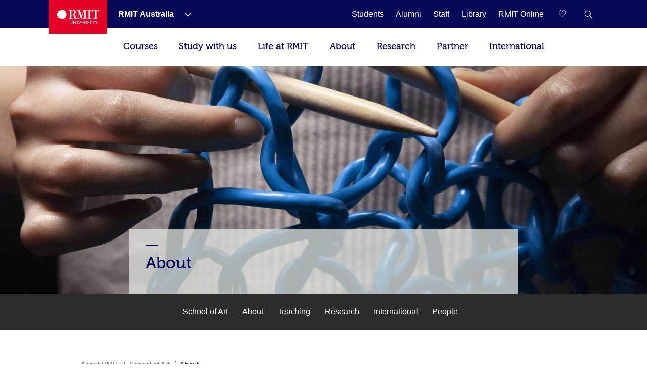

--- FILE ---
content_type: text/html;charset=utf-8
request_url: https://www.rmit.edu.au/about/schools-colleges/art/about
body_size: 30475
content:
<!DOCTYPE HTML>
<html lang="en-AU">

    <head>
        
    <script type="text/javascript" src="/ruxitagentjs_ICANVfru_10329260115094557.js" data-dtconfig="app=efa175a9be6e80f9|cuc=gdlxaxje|agentId=8c3b0c10d4f09e4a|owasp=1|mel=100000|featureHash=ICANVfru|dpvc=1|lastModification=1769391364161|tp=500,50,0|rdnt=1|uxrgce=1|srbbv=2|agentUri=/ruxitagentjs_ICANVfru_10329260115094557.js|reportUrl=/rb_bf37093awt|rid=RID_-994340459|rpid=1017686905|domain=rmit.edu.au"></script><script>
var digitalData={
       page:{  
         pageInfo:{  
          pageId:{ 
             pageName:"rmit:about:schools colleges:art:about",
             url:"https://www.rmit.edu.au/about/schools-colleges/art/about"
          },
            category:{  
            primaryCategory:"rmit",
            subCategoryL1:"about",
            subCategoryL2:"schools colleges",
            subCategoryL3:"art",
            subCategoryL4:"about",
            subCategoryL5:"",
            subCategoryL6:"",
            subCategoryL7:""
},
attributes:{  
language:"en",
contentType:"null"
},
programInfo:{  
programType:"",
programName:"",
programCode:"",
programPageType:"",
programQualification:"",
programLevel:"",
programInterest:"",
programSchool:"",
programCollege:""
},
cbsformregistration:{  
offerid :"",
courseid:""
},
campaign:{
intCampaignInfo:{
campaignGenricInfo:""
},
featuredContent:{   
genericInfo:""
},
extCampaignInfo:{
heroInfo:"About"
},
standardBanner:{
standardBannerInfo:""
},
fullwidthBanner:{
fullwidthBannerInfo:""
},
}
}
},
user:{  
userInfo:{ 
userId:"anonymous",
userType:"unknown",
registration:"unknown"
      }}};
 </script>


        
            



<script>
    (function (b, d, f) {
        if (-1 !== b.location.href.indexOf("adobe_authoring_enabled")) {
            return;
        }
        (function (a, c, d) {
            if (a) {
                var e = b.createElement("style");
                e.id = c;
                e.innerHTML = d;
                a.appendChild(e);
            }
        })(b.getElementsByTagName("head")[0], "alloy-prehiding", d);
        setTimeout(function () {
            var a = b.getElementsByTagName("head")[0];
            if (a) {
                var c = b.getElementById("alloy-prehiding");
                c && a.removeChild(c);
            }
        }, f);
    })(document, "body {opacity: 0 !important}", 3e3);
</script>

<script async src="//assets.adobedtm.com/launch-EN5a041183e1344171bc48edbb86b1cc16.min.js"></script>

        
        
    <link href="https://www.rmit.edu.au/about/schools-colleges/art/about" rel="canonical"/>
    
    <link href="https://www.rmit.edu.au/about/schools-colleges/art/about" hreflang="en" rel="alternate"/>
    <meta charset="UTF-8"/>
    <meta content="width=device-width, initial-scale=1" name="viewport"/>

    
       
       <title>About - RMIT University</title>
    
    

    
        
            <meta content="About" name="title"/>
        
            <meta content="RMIT&#39;s School of Art is a hub for emerging artists, researchers and practitioners to engage with contemporary art and photography. " name="description"/>
        
            <meta content="en" name="language"/>
        
            <meta content="Summary" name="twitter:card"/>
        
            <meta content="About" name="twitter:title"/>
        
            <meta content="RMIT&#39;s School of Art is a hub for emerging artists, researchers and practitioners to engage with contemporary art and photography. " name="twitter:description"/>
        
            
        
            <meta content="standard" name="template"/>
        
            <meta content="AU" name="country"/>
        
            
        
        
            <meta class="elastic" content="RMIT&#39;s School of Art is a hub for emerging artists, researchers and practitioners to engage with contemporary art and photography. " name="description"/>
        
            <meta class="elastic" content="standard" name="template"/>
        
            <meta class="elastic" content="AU" name="country"/>
        
            
        
            
        
            
        
            
        

        <meta content="About" property="og:title"/>
<meta content="Article" property="og:type"/>
<meta property="og:image"/>
<meta content="https://www.rmit.edu.au/about/schools-colleges/art/about" property="og:url"/>
<meta content="RMIT&#39;s School of Art is a hub for emerging artists, researchers and practitioners to engage with contemporary art and photography. " property="og:description"/>

    


    

    
        
    
    <!-- Meta data admin tags end-->

        
    
    
    
<link rel="stylesheet" href="/etc.clientlibs/rmit/clientlibs/clientlib-base.min.css" type="text/css">



    




    <!--  Added to test GTM script -->
    

    <script>
        (function(w, d, s, l, i) {
            w[l] = w[l] || [];
            w[l].push({
                'gtm.start' : new Date().getTime(),
                event : 'gtm.js'
            });
            var f = d.getElementsByTagName(s)[0], j = d.createElement(s), dl = l != 'dataLayer' ? '&l='
                    + l
                    : '';
            j.async = true;
            j.src = 'https://www.googletagmanager.com/gtm.js?id=' + i + dl;
            ;
            f.parentNode.insertBefore(j, f);
        })(window, document, 'script', 'dataLayer',
                'GTM-5DJRNQ');
    </script>

    <!--  End -->
    
    
    

    

    
    
<link rel="stylesheet" href="/etc.clientlibs/rmit/clientlibs/clientlib-webpack.min.css" type="text/css">



    

    <!--/* Load uservalidation script before page load */ -->
    
    <link href="/etc.clientlibs/rmit/clientlibs/clientlib-site/resources/favicon.png" rel="icon" type="image/x-icon"/>
    <link href="/etc.clientlibs/rmit/clientlibs/clientlib-site/resources/favicon.png" rel="shortcut icon" type="image/x-icon"/>

    
    

    </head>
    <body data-cmp-data-layer-enabled class="mtGridroot page basicpage en">
    

    <noscript>
        <iframe height="0" src="https://www.googletagmanager.com/ns.html?id=GTM-5DJRNQ" style="display: none; visibility: hidden" title="GTM body script" width="0"></iframe>
    </noscript>

    <h1 style="font-size:0;width:1px;height:1px;display:inline-block;overflow:hidden;position:absolute !important;
            border:0 !important;padding:0 !important;margin:0 !important;clip:rect(1px,1px,1px,1px)">
        About</h1>
    
    
        
            <div class="root">
    <section>
        
            <div>


    
    
        <div class="xfpage page basicpage">

    



<div class="xf-content-height">
    


<div class="aem-Grid aem-Grid--12 aem-Grid--default--12 ">
    
    <div class="experiencefragment aem-GridColumn aem-GridColumn--default--12">

    <div id="root-experiencefragment">
        
        
            

    <div id="campaign-notification-master">
        
            
        
        
    </div>

        
    </div>
</div>
<div class="top-nav aem-GridColumn aem-GridColumn--default--12">
    
    <!-- Desktop Wrapper Starts -->
    <section aria-label="Global" class="top-nav__wrapper full-width hidden-xs hidden-sm" data-restrict-query-pattern="[\[\]{};&lt;>#]" data-user-detail-api-url="/api/users/user-detail.json" data-elastic-exclude>
        <div class="topnav-skipsection">
            <a class="topnav-skiplink" href="#topnav_skipcontent" tabindex="1" title="Skip to content">SKIP TO
                CONTENT</a>
        </div>
        <div class="top-nav__container aem-Grid">
            <div class="topnav-logosection">
                
                    <a aria-label="Royal Melbourne Institute of Technology University Logo" class="rmit-logo" href="/">
                        <span class="no-focus" tabindex="-1"><svg width="469px" height="163px" viewBox="0 0 469 163" version="1.1" xmlns="https://www.w3.org/2000/svg" xmlns:xlink="https://www.w3.org/1999/xlink">
  
 <defs>
  <polygon id="path-1" points="0.3133 0.8953 24.8973 0.8953 24.8973 40 0.3133 40"></polygon>
 </defs>
 <g id="Style" stroke="none" stroke-width="1" fill="none" fill-rule="evenodd">
  <g id="Logo/Primary-Monochrome">
   <g id="Group-2" transform="translate(0.000000, -0.000100)">
    <path d="M55.843,4.33431069e-13 L41.59,4.33431069e-13 L41.59,11.569 L17.848,11.569 L17.848,35.683 L6.39488462e-14,35.683 L6.39488462e-14,71.352 L18.074,71.352 L18.074,94.825 L41.59,94.825 L41.59,106.79 L54.143,106.79 C83.468,106.79 109.36,83.157 109.36,53.518 C109.36,24.184 85.195,4.33431069e-13 55.843,4.33431069e-13" id="Fill-1" fill="#E60028"></path>
    <g id="Group" transform="translate(132.772300, 5.628700)">
     <polygon id="Fill-4" fill="#FFFFFF" points="209.8149 4.6326 222.1609 4.6326 222.1609 91.0606 209.8149 91.0606 209.8149 95.5226 252.7559 95.5226 252.7559 91.0606 240.4049 91.0606 240.4049 4.6326 252.7559 4.6326 252.7559 0.0706 209.8149 0.0706"></polygon> <path d="M334.4535,0.0754 L258.0095,0.0754 L256.4555,25.2014 L260.9695,25.2014 C263.5725,6.9674 267.0135,2.6694 287.1215,3.6854 L287.1215,91.0644 L273.9745,91.0644 L273.9745,95.5274 L318.5675,95.5274 L318.5675,91.0644 L305.4125,91.0644 L305.4125,3.6854 C325.5615,2.6694 328.9705,6.9674 331.5495,25.2014 L335.9745,25.2014 L334.4535,0.0754 Z" id="Fill-6" fill="#FFFFFF"></path> <path d="M30.661,40.927 L30.661,4.538 L43.106,4.538 C55.767,4.538 60.465,7.762 60.465,23.704 C60.465,36.54 55.217,40.927 42.395,40.927 L30.661,40.927 Z M171.091,6.039 L171.091,90.919 L158.797,90.919 L158.797,95.367 L201.686,95.367 L201.686,90.919 L189.321,90.919 L189.321,4.538 L201.686,4.538 L201.686,0 L166.427,0 L145.744,65.252 L125.801,0 L90.735,0 L90.735,4.538 L103.025,4.538 L103.025,90.919 L89.733,90.919 C77.358,91.14 77.137,80.662 77.212,78.479 C77.358,55.24 72.218,46.796 49.916,43.351 L49.916,43.036 C63.209,41.633 80.168,37.872 80.168,21.756 C80.168,1.888 61.637,0 46.034,0 L-1.56319402e-13,0 L-1.56319402e-13,4.538 L12.365,4.538 L12.365,90.919 L-1.56319402e-13,90.919 L-1.56319402e-13,95.456 L42.951,95.456 L42.951,90.919 L30.661,90.919 L30.661,45.389 C38.55,45.069 47.479,47.017 51.47,50.557 C55.217,53.682 57.175,63.464 57.175,75.273 C57.175,89.827 64.772,95.367 79.208,95.367 L120.543,95.367 L120.543,90.919 L108.508,90.919 L108.508,6.039 L108.805,6.039 L137.211,95.367 L142.054,95.367 L170.607,6.039 L171.091,6.039 Z" id="Fill-8" fill="#FFFFFF"></path> <path d="M35.7348,121.7307 L35.7348,142.6197 C35.7348,148.3437 32.1388,151.6897 26.6978,151.6897 C21.2708,151.6897 17.6608,148.3437 17.6608,142.6197 L17.6608,121.7307 C17.6608,119.3067 16.6578,118.2857 14.2108,118.2857 L8.8438,118.2857 L8.8438,122.9207 L11.1418,122.9207 C11.8808,122.9207 12.3278,123.3027 12.3278,124.0847 L12.3278,142.8647 C12.3278,151.0827 18.1028,156.7827 26.7398,156.7827 C35.3958,156.7827 41.1338,151.0827 41.1338,142.8647 L41.1338,124.0847 C41.1338,123.3027 41.5438,122.9207 42.3198,122.9207 L44.5888,122.9207 L44.5888,118.2857 L39.2468,118.2857 C36.8458,118.2857 35.7348,119.3067 35.7348,121.7307" id="Fill-10" fill="#FFFFFF"></path> <path d="M76.5058,121.7307 L76.5058,142.2287 C76.5058,144.4317 76.8018,147.3967 76.8018,147.3967 L76.7268,147.3967 C76.7268,147.3967 74.9478,144.2617 73.5458,142.2287 L56.7888,118.2857 L51.8608,118.2857 L51.8608,150.2877 C51.8608,151.0827 51.4648,151.5437 50.6888,151.5437 L48.4158,151.5437 L48.4158,156.0817 L53.8048,156.0817 C56.2528,156.0817 57.2498,155.0597 57.2498,152.6357 L57.2498,132.1367 C57.2498,130.0997 56.9538,127.0587 56.9538,127.0587 L57.0288,127.0587 C57.0288,127.0587 58.7278,130.0997 60.1358,132.1367 L77.0238,156.0817 L81.8158,156.0817 L81.8158,124.0847 C81.8158,123.3027 82.2108,122.9207 82.9868,122.9207 L85.2608,122.9207 L85.2608,118.2857 L79.9428,118.2857 C77.4278,118.2857 76.5058,119.3057 76.5058,121.7307" id="Fill-12" fill="#FFFFFF"></path> <polygon id="Fill-14" fill="#FFFFFF" points="90.0243 122.9211 93.7333 122.9211 93.7333 151.5441 90.0243 151.5441 90.0243 156.0811 102.4743 156.0811 102.4743 151.5441 98.8123 151.5441 98.8123 122.9211 102.4743 122.9211 102.4743 118.2851 90.0243 118.2851"></polygon> <path d="M132.8285,121.4153 L124.5355,144.6573 C123.8345,146.7673 123.1325,149.8963 123.1325,149.8963 L122.9815,149.8963 C122.9815,149.8963 122.2805,146.7673 121.5795,144.6573 L113.2435,121.4153 C112.4155,118.9113 111.4695,118.2853 108.8055,118.2853 L105.7975,118.2853 L105.7975,122.9213 L106.5365,122.9213 C107.4865,122.9213 108.0235,123.1433 108.3625,124.0843 L120.2475,156.0813 L125.8765,156.0813 L137.7625,124.0843 C138.0675,123.1433 138.5755,122.9213 139.5555,122.9213 L140.3125,122.9213 L140.3125,118.2853 L137.2815,118.2853 C134.6315,118.2853 133.7615,118.9113 132.8285,121.4153" id="Fill-16" fill="#FFFFFF"></path> <path d="M165.6166,150.2873 C165.6166,151.0823 165.2216,151.5443 164.4356,151.5443 L153.4116,151.5443 C152.7106,151.5443 152.2396,151.0823 152.2396,150.2873 L152.2396,139.3443 L165.4706,139.3443 L165.4706,134.7303 L152.2396,134.7303 L152.2396,122.9213 L163.0286,122.9213 C163.7296,122.9213 164.2096,123.3033 164.2096,124.0843 L164.2096,126.5083 L169.0576,126.5083 L169.0576,121.7303 C169.0576,119.3073 168.0416,118.2853 165.6166,118.2853 L143.3956,118.2853 L143.3956,122.9213 L146.8796,122.9213 L146.8796,152.6363 C146.8796,155.0593 147.9326,156.0813 150.2816,156.0813 L167.0956,156.0813 C169.5376,156.0813 170.5356,155.0593 170.5356,152.6363 L170.5356,147.9523 L165.6166,147.9523 L165.6166,150.2873 Z" id="Fill-18" fill="#FFFFFF"></path> <path d="M190.018,136.4582 L183.056,136.4582 L183.056,122.9212 L190.135,122.9212 C194.131,122.9212 196.523,125.4162 196.523,129.5672 C196.523,133.7892 194.131,136.4582 190.018,136.4582 M201.404,150.2872 L196.829,141.2172 C196.203,139.9702 195.276,139.4892 195.276,139.4892 L195.276,139.4142 C197.93,138.7882 202.077,135.6582 202.077,129.3972 C202.077,122.4412 197.393,118.2852 190.729,118.2852 L174.254,118.2852 L174.254,122.9212 L177.747,122.9212 L177.747,156.0812 L183.056,156.0812 L183.056,141.0662 L187.985,141.0662 C190.093,141.0662 190.804,141.3022 191.741,143.1042 L196.904,153.2622 C198.17,155.6862 199.172,156.0812 202.152,156.0812 L204.792,156.0812 L204.792,151.5442 L204.086,151.5442 C202.769,151.5442 201.908,151.3932 201.404,150.2872" id="Fill-20" fill="#FFFFFF"></path>
     <g id="Group-24" transform="translate(207.227700, 116.787400)">
      <mask id="mask-2" fill="white">
       <use xlink:href="#path-1"></use>
      </mask>
      <g id="Clip-23"></g> <path d="M6.6633,10.8173 C6.6633,8.0033 9.2333,5.7433 13.3053,5.7433 C16.2663,5.7433 19.0853,7.1503 19.0853,9.1653 L19.0853,10.9773 L24.0643,10.9773 L24.0643,7.8523 C24.0643,2.6833 17.3013,0.8953 13.3053,0.8953 C6.1923,0.8953 1.1753,5.3293 1.1753,10.9773 C1.1753,22.7963 19.4613,21.5403 19.4613,29.4473 C19.4613,32.9633 16.5103,35.0773 12.9943,35.0773 C7.3643,35.0773 3.5283,30.5393 3.5283,30.5393 L0.3133,34.2993 C0.3133,34.2993 4.8603,40.0003 12.8623,40.0003 C20.3473,40.0003 24.8973,35.0023 24.8973,29.2023 C24.8973,16.7623 6.6633,18.4803 6.6633,10.8173" id="Fill-22" fill="#FFFFFF" mask="url(#mask-2)"></path>
     </g>
     <polygon id="Fill-25" fill="#FFFFFF" points="236.9555 122.9211 240.6445 122.9211 240.6445 151.5441 236.9555 151.5441 236.9555 156.0811 249.4425 156.0811 249.4425 151.5441 245.7245 151.5441 245.7245 122.9211 249.4425 122.9211 249.4425 118.2851 236.9555 118.2851"></polygon> <path d="M282.2026,118.2854 L256.1266,118.2854 C253.7216,118.2854 252.9206,119.0854 252.9206,121.5094 L252.9206,126.5084 L257.6796,126.5084 L257.6796,124.0844 C257.6796,123.3034 258.1216,122.9214 258.8606,122.9214 L266.4586,122.9214 L266.4586,156.0814 L271.8666,156.0814 L271.8666,122.9214 L279.4586,122.9214 C280.1596,122.9214 280.6016,123.3034 280.6016,124.0844 L280.6016,126.5084 L285.3796,126.5084 L285.3796,121.5094 C285.3796,119.0854 284.5696,118.2854 282.2026,118.2854" id="Fill-27" fill="#FFFFFF"></path> <path d="M311.3569,121.1936 L305.6379,130.7296 C304.4049,132.8436 303.3829,134.9526 303.3829,134.9526 L303.2329,134.9526 C303.2329,134.9526 302.1979,132.8436 300.9789,130.7296 L295.2309,121.1936 C293.7529,118.6896 292.7179,118.2856 290.1669,118.2856 L287.6629,118.2856 L287.6629,122.9216 L288.7539,122.9216 C289.8709,122.9216 290.3499,123.1426 291.0139,124.2536 L300.6439,139.5846 L300.6439,156.0866 L305.9769,156.0866 L305.9769,139.5846 L315.5129,124.2536 C316.2139,123.1426 316.7519,122.9216 317.8669,122.9216 L318.8699,122.9216 L318.8699,118.2856 L316.4599,118.2856 C313.9369,118.2856 312.8639,118.6896 311.3569,121.1936" id="Fill-29" fill="#FFFFFF"></path>
    </g>
   </g>
  </g>
 </g>
</svg></span>
                    </a>
                
            </div>
            <nav class="topnav-links aem-Grid" role="navigation">
                <ul class="row topnav-list">
                    
                        <li class="default  has-submenu-items" data-link="main">
                            <div class="top-nav-link--wpr">
                                <a aria-label="RMIT Australia" class="decoration topnav-mainlinks" data-analytics-type="topnavlink" data-analytics-value="RMIT Australia" href="/">
                           <span tabindex="-1">
                           <span class="top-nav-link">RMIT Australia</span>
                        </span>
                                </a>
                                
                                    <button aria-label="Show submenu for RMIT Australia" class="toggle-dropdown">
							<span class="no-focus" tabindex="-1">
                              <svg aria-hidden="true" height="8px" version="1.1" viewBox="0 0 12 8" width="12px" xmlns="https://www.w3.org/2000/svg" xmlns:xlink="https://www.w3.org/1999/xlink">
                                 <g fill="none" fill-rule="evenodd" stroke="none" stroke-width="1">
                                    <g fill="#ffffff" fill-rule="nonzero" transform="translate(-973.000000, -1962.000000)">
                                       <g transform="translate(681.000000, 1747.000000)">
                                             <g transform="translate(0.000000, 192.000000)">
                                                <g>
                                                   <g transform="translate(292.000000, 21.000000)">
                                                         <polygon points="3.531 3.77475828e-15 2.46975 1.06125 7.40925 6 2.46975 10.9395 3.531 12 9.53025 6.00075" transform="translate(6.000000, 6.000000) rotate(-270.000000) translate(-6.000000, -6.000000) "></polygon>
                                                   </g>
                                                </g>
                                             </g>
                                       </g>
                                    </g>
                                 </g>
                              </svg>
                           </span>

                                    </button>


                                
                            </div>
                            <div class="topnav-sublinks">
                                <ul class="topnav-sublist">
                                    
                                        
                                            <li><a aria-label="RMIT Europe" class="decoration" data-analytics-type="topnavlink" data-analytics-value="RMIT Australia:RMIT Europe" href="https://www.rmit.eu"><span tabindex="-1">RMIT Europe</span></a>
                                            </li>
                                        
                                        <span class="topnav-border"></span>
                                    
                                
                                    
                                        
                                            <li><a aria-label="RMIT Global" class="decoration" data-analytics-type="topnavlink" data-analytics-value="RMIT Australia:RMIT Global" href="/about/our-locations-and-facilities/locations/overseas"><span tabindex="-1">RMIT Global</span></a>
                                            </li>
                                        
                                        <span class="topnav-border"></span>
                                    
                                
                                    
                                        
                                            <li><a aria-label="RMIT Vietnam" class="decoration" data-analytics-type="topnavlink" data-analytics-value="RMIT Australia:RMIT Vietnam" href="https://www.rmit.edu.vn"><span tabindex="-1">RMIT Vietnam</span></a>
                                            </li>
                                        
                                        <span class="topnav-border"></span>
                                    
                                
                                    
                                        
                                            <li><a aria-label="RMIT UP" class="decoration" data-analytics-type="topnavlink" data-analytics-value="RMIT Australia:RMIT UP" href="/up"><span tabindex="-1">RMIT UP</span></a>
                                            </li>
                                        
                                        <span class="topnav-border"></span>
                                    
                                
                                    
                                        
                                            <li><a aria-label="RMIT Online" class="decoration" data-analytics-type="topnavlink" data-analytics-value="RMIT Australia:RMIT Online" href="/online"><span tabindex="-1">RMIT Online</span></a>
                                            </li>
                                        
                                        <span class="topnav-border"></span>
                                    
                                </ul>
                            </div>
                        </li>
                    
                        <li class=" " data-link="main">
                            <div class="top-nav-link--wpr">
                                <a aria-label="Students" class="decoration topnav-mainlinks" data-analytics-type="topnavlink" data-analytics-value="Students" href="/students">
                           <span tabindex="-1">
                           <span class="top-nav-link">Students</span>
                        </span>
                                </a>
                                
                            </div>
                            
                        </li>
                    
                        <li class=" " data-link="main">
                            <div class="top-nav-link--wpr">
                                <a aria-label="Alumni" class="decoration topnav-mainlinks" data-analytics-type="topnavlink" data-analytics-value="Alumni" href="/alumni">
                           <span tabindex="-1">
                           <span class="top-nav-link">Alumni</span>
                        </span>
                                </a>
                                
                            </div>
                            
                        </li>
                    
                        <li class=" " data-link="main">
                            <div class="top-nav-link--wpr">
                                <a aria-label="Staff" class="decoration topnav-mainlinks" data-analytics-type="topnavlink" data-analytics-value="Staff" href="/staff">
                           <span tabindex="-1">
                           <span class="top-nav-link">Staff</span>
                        </span>
                                </a>
                                
                            </div>
                            
                        </li>
                    
                        <li class=" " data-link="main">
                            <div class="top-nav-link--wpr">
                                <a aria-label="Library" class="decoration topnav-mainlinks" data-analytics-type="topnavlink" data-analytics-value="Library" href="/library">
                           <span tabindex="-1">
                           <span class="top-nav-link">Library</span>
                        </span>
                                </a>
                                
                            </div>
                            
                        </li>
                    
                        <li class=" " data-link="main">
                            <div class="top-nav-link--wpr">
                                <a aria-label="RMIT Online" class="decoration topnav-mainlinks" data-analytics-type="topnavlink" data-analytics-value="RMIT Online" href="/online">
                           <span tabindex="-1">
                           <span class="top-nav-link">RMIT Online</span>
                        </span>
                                </a>
                                
                            </div>
                            
                        </li>
                    

                    

                    

                </ul>
            </nav>
            
                <div class="topnav-searchsection">
                    
                        
                            <input class="save-sug-link" suggestion-link="/compare" type="hidden"/>
                            <a aria-label="Compare your saved courses" class="compare-link active" data-analytics-type="topnavsavencompare" data-compare-path="/compare" href="/compare">
                        <span aria-hidden="true" class="compare-link__icon" tabindex="-1">
                           <svg aria-hidden="true" width="18px" height="17px" viewBox="0 0 19 17" version="1.1" xmlns="https://www.w3.org/2000/svg" xmlns:xlink="https://www.w3.org/1999/xlink">
 <g id="6.4-Program-page" stroke="none" stroke-width="1" fill="none" fill-rule="evenodd">
  <g transform="translate(-1481.500000, -81.000000)" fill="none" fill-rule="nonzero" stroke="white">
   <g transform="translate(1451.000000, 81.000000)">
    <path d="M39,14.9608416 L38.608,14.5688416 L37.112,13.1208416 C33.696,9.78484159 31,7.14484159 31,4.39284159 C31,1.76884159 32.656,0.000841592964 35.12,0.000841592964 C36.6696312,-0.0288082574 38.1293018,0.726608879 39,2.00884159 C39.8644369,0.736188062 41.3096422,-0.0179627452 42.848,0.000841592964 C45.312,0.000841592964 47,1.76884159 47,4.39284159 C47,7.14484159 44.304,9.78484159 40.888,13.1208416 L39.408,14.5688416 L39,14.9608416 Z"></path>
   </g>
  </g>
 </g>
</svg>
                           <span aria-hidden="true" class="compare-link__count"></span>
                        </span>
                            </a>
                        
                    
                    <a aria-label="RMIT General Search" class="topnav-search-main decoration" data-analytics-type="topnavsearchicon" href="javascript:void(0);" role="button">
                     <span aria-hidden="true" class="no-focus" tabindex="-1">
						<svg height="16px" version="1.1" viewBox="0 0 16 16" width="16px" xmlns="http://www.w3.org/2000/svg" xmlns:xlink="http://www.w3.org/1999/xlink">
							<g fill="none" fill-rule="evenodd" id="Program-page" stroke="none" stroke-width="1">
								<g fill="#FFFFFF" fill-rule="nonzero" id="64-Nav---desktop" transform="translate(-1308.000000, -81.000000)">
									<g id="Icon-White" transform="translate(1217.000000, 69.000000)">
										<g id="W-line-search" transform="translate(91.659257, 12.659257)">
											<path d="M15.3407427,14.5102665 L10.7693141,10.0074093 C12.8626398,7.50640251 12.6163035,3.80073337 10.2103485,1.59881867 C7.80439348,-0.60309603 4.09145473,-0.520930284 1.78526222,1.78526222 C-0.520930284,4.09145473 -0.60309603,7.80439348 1.59881867,10.2103485 C3.80073337,12.6163035 7.50640251,12.8626398 10.0074093,10.7693141 L14.5788379,15.2645522 L15.3407427,14.5102665 Z M6.19788552,11.1197903 C3.4501374,11.1197903 1.22264743,8.89230032 1.22264743,6.14455219 C1.22264743,3.39680406 3.4501374,1.1693141 6.19788552,1.1693141 C8.94563365,1.1693141 11.1731236,3.39680406 11.1731236,6.14455219 C11.1711487,7.4727257 10.639005,8.7451477 9.69484988,9.67928901 C8.75069481,10.6134303 7.47267126,11.1319768 6.14455219,11.1197903 L6.19788552,11.1197903 Z"></path>
										</g>
									</g>
								</g>
							</g>
						</svg>
                     </span>
                    </a>

                    <div class="topnav-search-close" id="topnav-search-close-btn" style="display: none;">
                        <a aria-label="Close RMIT General Search" class="topnav-search-close-link" href="javascript:void(0);" role="button">
                        <span aria-hidden="true" class="topnav-search-closebtn" tabindex="-1">
                           <svg height="12px" viewBox="0 0 32 32" width="12px" xmlns="https://www.w3.org/2000/svg"><g data-name="Layer 2" id="Layer_2"><g data-name="Layer 1" id="Layer_1-2"><polygon points="32 2.91 29.09 0 16 13.09 2.91 0 0 2.91 13.09 16 0 29.09 2.91 32 16 18.91 29.09 32 32 29.09 18.91 16 32 2.91" style="fill:#E60028;fill-rule:evenodd"></polygon></g></g></svg>
                        </span>
                        </a>
                    </div>
                </div>
            
        </div>
    </section>
    <!-- Desktop Wrapper Ends -->
    <!-- Search Starts -->
    <div class="top-nav__search full-width hidden-xs hidden-sm">
        <div class="topnav-searchsection aem-Grid">
            <div class="col-md-12 col-lg-12 topnav-searchbox-sectioncontainer">
                <div class="topnav-searchbox-section">
                    <label class="accessibililty-sr-only-label" for="topnav-search-value">
                        <span aria-hidden="true">Search field</span>
                    </label>
                    <input class="topnav-searchbox-text" id="topnav-search-value" name="search" placeholder="Search for courses, events, research, news" title="Global Search" type="text" value=""/>

                </div>
                <div class="topnav-searchbox-iconsection btn_Wrap_Primary">
                    
                        <a aria-label="Submit RMIT General Search" class="rmit_btnCta rmit_primaryBtn topnav-searchbox-icon" data-analytics-type="topnavsearchclick" data-analytics-value="" href="/search" role="button">
                        <span tabindex="-1">Search
                           <span aria-hidden="true" class="topnav-searchbox-icon--wpr">
                              <svg height="12px" version="1.1" viewBox="0 0 16 16" width="12px" xmlns="https://www.w3.org/2000/svg" xmlns:xlink="https://www.w3.org/1999/xlink">
                                 <defs>
                                    <path d="M6.5,0 C10.0898509,0 13,2.91014913 13,6.5 C13,7.89778735 12.5587907,9.19252474 11.8080419,10.2525424 L16,14.4444444 L14.4444444,16 L10.2525424,11.8080419 C9.19252474,12.5587907 7.89778735,13 6.5,13 C2.91014913,13 0,10.0898509 0,6.5 C0,2.91014913 2.91014913,0 6.5,0 Z M6.5,2.16666667 C4.10676608,2.16666667 2.16666667,4.10676608 2.16666667,6.5 C2.16666667,8.89323392 4.10676608,10.8333333 6.5,10.8333333 C8.89323392,10.8333333 10.8333333,8.89323392 10.8333333,6.5 C10.8333333,4.10676608 8.89323392,2.16666667 6.5,2.16666667 Z" id="path-11234"></path>
                                 </defs>
                                 <g fill="none" fill-rule="evenodd" stroke="none" stroke-width="1">
                                    <g transform="translate(-1258.000000, -945.000000)">
                                       <g transform="translate(150.000000, 913.000000)">
                                             <g transform="translate(1108.000000, 32.000000)">

                                                <use fill="#ffffff" fill-rule="nonzero" xlink:href="#path-11234"></use>
                                             </g>
                                       </g>
                                    </g>
                                 </g>
                           </svg>
                           </span>
                        </span></a>
                    
                </div>
            </div>
        </div>
    </div>
    <!-- Search Ends -->
    <!-- Mobile Accordion Starts -->
    <section class="top-nav__accordion full-width visible-xs visible-sm" data-restrict-query-pattern="[\[\]{};&lt;>#]" data-elastic-exclude>
        <!-- Mobile Header Starts -->
        <div class="col-xs-12 col-sm-12 topnav-mobi-header">
            <div class="topnav-mobi-logosection">
                
                    <a aria-label="Royal Melbourne Institute of Technology University Logo" href="/">
                     <span aria-hidden="true" class="no-focus" tabindex="-1">
                        <svg width="469px" height="163px" viewBox="0 0 469 163" version="1.1" xmlns="https://www.w3.org/2000/svg" xmlns:xlink="https://www.w3.org/1999/xlink">
  
 <defs>
  <polygon id="path-1" points="0.3133 0.8953 24.8973 0.8953 24.8973 40 0.3133 40"></polygon>
 </defs>
 <g id="Style" stroke="none" stroke-width="1" fill="none" fill-rule="evenodd">
  <g id="Logo/Primary-Monochrome">
   <g id="Group-2" transform="translate(0.000000, -0.000100)">
    <path d="M55.843,4.33431069e-13 L41.59,4.33431069e-13 L41.59,11.569 L17.848,11.569 L17.848,35.683 L6.39488462e-14,35.683 L6.39488462e-14,71.352 L18.074,71.352 L18.074,94.825 L41.59,94.825 L41.59,106.79 L54.143,106.79 C83.468,106.79 109.36,83.157 109.36,53.518 C109.36,24.184 85.195,4.33431069e-13 55.843,4.33431069e-13" id="Fill-1" fill="#E60028"></path>
    <g id="Group" transform="translate(132.772300, 5.628700)">
     <polygon id="Fill-4" fill="#FFFFFF" points="209.8149 4.6326 222.1609 4.6326 222.1609 91.0606 209.8149 91.0606 209.8149 95.5226 252.7559 95.5226 252.7559 91.0606 240.4049 91.0606 240.4049 4.6326 252.7559 4.6326 252.7559 0.0706 209.8149 0.0706"></polygon> <path d="M334.4535,0.0754 L258.0095,0.0754 L256.4555,25.2014 L260.9695,25.2014 C263.5725,6.9674 267.0135,2.6694 287.1215,3.6854 L287.1215,91.0644 L273.9745,91.0644 L273.9745,95.5274 L318.5675,95.5274 L318.5675,91.0644 L305.4125,91.0644 L305.4125,3.6854 C325.5615,2.6694 328.9705,6.9674 331.5495,25.2014 L335.9745,25.2014 L334.4535,0.0754 Z" id="Fill-6" fill="#FFFFFF"></path> <path d="M30.661,40.927 L30.661,4.538 L43.106,4.538 C55.767,4.538 60.465,7.762 60.465,23.704 C60.465,36.54 55.217,40.927 42.395,40.927 L30.661,40.927 Z M171.091,6.039 L171.091,90.919 L158.797,90.919 L158.797,95.367 L201.686,95.367 L201.686,90.919 L189.321,90.919 L189.321,4.538 L201.686,4.538 L201.686,0 L166.427,0 L145.744,65.252 L125.801,0 L90.735,0 L90.735,4.538 L103.025,4.538 L103.025,90.919 L89.733,90.919 C77.358,91.14 77.137,80.662 77.212,78.479 C77.358,55.24 72.218,46.796 49.916,43.351 L49.916,43.036 C63.209,41.633 80.168,37.872 80.168,21.756 C80.168,1.888 61.637,0 46.034,0 L-1.56319402e-13,0 L-1.56319402e-13,4.538 L12.365,4.538 L12.365,90.919 L-1.56319402e-13,90.919 L-1.56319402e-13,95.456 L42.951,95.456 L42.951,90.919 L30.661,90.919 L30.661,45.389 C38.55,45.069 47.479,47.017 51.47,50.557 C55.217,53.682 57.175,63.464 57.175,75.273 C57.175,89.827 64.772,95.367 79.208,95.367 L120.543,95.367 L120.543,90.919 L108.508,90.919 L108.508,6.039 L108.805,6.039 L137.211,95.367 L142.054,95.367 L170.607,6.039 L171.091,6.039 Z" id="Fill-8" fill="#FFFFFF"></path> <path d="M35.7348,121.7307 L35.7348,142.6197 C35.7348,148.3437 32.1388,151.6897 26.6978,151.6897 C21.2708,151.6897 17.6608,148.3437 17.6608,142.6197 L17.6608,121.7307 C17.6608,119.3067 16.6578,118.2857 14.2108,118.2857 L8.8438,118.2857 L8.8438,122.9207 L11.1418,122.9207 C11.8808,122.9207 12.3278,123.3027 12.3278,124.0847 L12.3278,142.8647 C12.3278,151.0827 18.1028,156.7827 26.7398,156.7827 C35.3958,156.7827 41.1338,151.0827 41.1338,142.8647 L41.1338,124.0847 C41.1338,123.3027 41.5438,122.9207 42.3198,122.9207 L44.5888,122.9207 L44.5888,118.2857 L39.2468,118.2857 C36.8458,118.2857 35.7348,119.3067 35.7348,121.7307" id="Fill-10" fill="#FFFFFF"></path> <path d="M76.5058,121.7307 L76.5058,142.2287 C76.5058,144.4317 76.8018,147.3967 76.8018,147.3967 L76.7268,147.3967 C76.7268,147.3967 74.9478,144.2617 73.5458,142.2287 L56.7888,118.2857 L51.8608,118.2857 L51.8608,150.2877 C51.8608,151.0827 51.4648,151.5437 50.6888,151.5437 L48.4158,151.5437 L48.4158,156.0817 L53.8048,156.0817 C56.2528,156.0817 57.2498,155.0597 57.2498,152.6357 L57.2498,132.1367 C57.2498,130.0997 56.9538,127.0587 56.9538,127.0587 L57.0288,127.0587 C57.0288,127.0587 58.7278,130.0997 60.1358,132.1367 L77.0238,156.0817 L81.8158,156.0817 L81.8158,124.0847 C81.8158,123.3027 82.2108,122.9207 82.9868,122.9207 L85.2608,122.9207 L85.2608,118.2857 L79.9428,118.2857 C77.4278,118.2857 76.5058,119.3057 76.5058,121.7307" id="Fill-12" fill="#FFFFFF"></path> <polygon id="Fill-14" fill="#FFFFFF" points="90.0243 122.9211 93.7333 122.9211 93.7333 151.5441 90.0243 151.5441 90.0243 156.0811 102.4743 156.0811 102.4743 151.5441 98.8123 151.5441 98.8123 122.9211 102.4743 122.9211 102.4743 118.2851 90.0243 118.2851"></polygon> <path d="M132.8285,121.4153 L124.5355,144.6573 C123.8345,146.7673 123.1325,149.8963 123.1325,149.8963 L122.9815,149.8963 C122.9815,149.8963 122.2805,146.7673 121.5795,144.6573 L113.2435,121.4153 C112.4155,118.9113 111.4695,118.2853 108.8055,118.2853 L105.7975,118.2853 L105.7975,122.9213 L106.5365,122.9213 C107.4865,122.9213 108.0235,123.1433 108.3625,124.0843 L120.2475,156.0813 L125.8765,156.0813 L137.7625,124.0843 C138.0675,123.1433 138.5755,122.9213 139.5555,122.9213 L140.3125,122.9213 L140.3125,118.2853 L137.2815,118.2853 C134.6315,118.2853 133.7615,118.9113 132.8285,121.4153" id="Fill-16" fill="#FFFFFF"></path> <path d="M165.6166,150.2873 C165.6166,151.0823 165.2216,151.5443 164.4356,151.5443 L153.4116,151.5443 C152.7106,151.5443 152.2396,151.0823 152.2396,150.2873 L152.2396,139.3443 L165.4706,139.3443 L165.4706,134.7303 L152.2396,134.7303 L152.2396,122.9213 L163.0286,122.9213 C163.7296,122.9213 164.2096,123.3033 164.2096,124.0843 L164.2096,126.5083 L169.0576,126.5083 L169.0576,121.7303 C169.0576,119.3073 168.0416,118.2853 165.6166,118.2853 L143.3956,118.2853 L143.3956,122.9213 L146.8796,122.9213 L146.8796,152.6363 C146.8796,155.0593 147.9326,156.0813 150.2816,156.0813 L167.0956,156.0813 C169.5376,156.0813 170.5356,155.0593 170.5356,152.6363 L170.5356,147.9523 L165.6166,147.9523 L165.6166,150.2873 Z" id="Fill-18" fill="#FFFFFF"></path> <path d="M190.018,136.4582 L183.056,136.4582 L183.056,122.9212 L190.135,122.9212 C194.131,122.9212 196.523,125.4162 196.523,129.5672 C196.523,133.7892 194.131,136.4582 190.018,136.4582 M201.404,150.2872 L196.829,141.2172 C196.203,139.9702 195.276,139.4892 195.276,139.4892 L195.276,139.4142 C197.93,138.7882 202.077,135.6582 202.077,129.3972 C202.077,122.4412 197.393,118.2852 190.729,118.2852 L174.254,118.2852 L174.254,122.9212 L177.747,122.9212 L177.747,156.0812 L183.056,156.0812 L183.056,141.0662 L187.985,141.0662 C190.093,141.0662 190.804,141.3022 191.741,143.1042 L196.904,153.2622 C198.17,155.6862 199.172,156.0812 202.152,156.0812 L204.792,156.0812 L204.792,151.5442 L204.086,151.5442 C202.769,151.5442 201.908,151.3932 201.404,150.2872" id="Fill-20" fill="#FFFFFF"></path>
     <g id="Group-24" transform="translate(207.227700, 116.787400)">
      <mask id="mask-2" fill="white">
       <use xlink:href="#path-1"></use>
      </mask>
      <g id="Clip-23"></g> <path d="M6.6633,10.8173 C6.6633,8.0033 9.2333,5.7433 13.3053,5.7433 C16.2663,5.7433 19.0853,7.1503 19.0853,9.1653 L19.0853,10.9773 L24.0643,10.9773 L24.0643,7.8523 C24.0643,2.6833 17.3013,0.8953 13.3053,0.8953 C6.1923,0.8953 1.1753,5.3293 1.1753,10.9773 C1.1753,22.7963 19.4613,21.5403 19.4613,29.4473 C19.4613,32.9633 16.5103,35.0773 12.9943,35.0773 C7.3643,35.0773 3.5283,30.5393 3.5283,30.5393 L0.3133,34.2993 C0.3133,34.2993 4.8603,40.0003 12.8623,40.0003 C20.3473,40.0003 24.8973,35.0023 24.8973,29.2023 C24.8973,16.7623 6.6633,18.4803 6.6633,10.8173" id="Fill-22" fill="#FFFFFF" mask="url(#mask-2)"></path>
     </g>
     <polygon id="Fill-25" fill="#FFFFFF" points="236.9555 122.9211 240.6445 122.9211 240.6445 151.5441 236.9555 151.5441 236.9555 156.0811 249.4425 156.0811 249.4425 151.5441 245.7245 151.5441 245.7245 122.9211 249.4425 122.9211 249.4425 118.2851 236.9555 118.2851"></polygon> <path d="M282.2026,118.2854 L256.1266,118.2854 C253.7216,118.2854 252.9206,119.0854 252.9206,121.5094 L252.9206,126.5084 L257.6796,126.5084 L257.6796,124.0844 C257.6796,123.3034 258.1216,122.9214 258.8606,122.9214 L266.4586,122.9214 L266.4586,156.0814 L271.8666,156.0814 L271.8666,122.9214 L279.4586,122.9214 C280.1596,122.9214 280.6016,123.3034 280.6016,124.0844 L280.6016,126.5084 L285.3796,126.5084 L285.3796,121.5094 C285.3796,119.0854 284.5696,118.2854 282.2026,118.2854" id="Fill-27" fill="#FFFFFF"></path> <path d="M311.3569,121.1936 L305.6379,130.7296 C304.4049,132.8436 303.3829,134.9526 303.3829,134.9526 L303.2329,134.9526 C303.2329,134.9526 302.1979,132.8436 300.9789,130.7296 L295.2309,121.1936 C293.7529,118.6896 292.7179,118.2856 290.1669,118.2856 L287.6629,118.2856 L287.6629,122.9216 L288.7539,122.9216 C289.8709,122.9216 290.3499,123.1426 291.0139,124.2536 L300.6439,139.5846 L300.6439,156.0866 L305.9769,156.0866 L305.9769,139.5846 L315.5129,124.2536 C316.2139,123.1426 316.7519,122.9216 317.8669,122.9216 L318.8699,122.9216 L318.8699,118.2856 L316.4599,118.2856 C313.9369,118.2856 312.8639,118.6896 311.3569,121.1936" id="Fill-29" fill="#FFFFFF"></path>
    </g>
   </g>
  </g>
 </g>
</svg>
                     </span>
                    </a>
                
            </div>
            <div class="topnav-mobi-iconssection">
                
                
                
                
                    
                        <input class="save-sug-link mobile" suggestion-link="/compare" type="hidden"/>
                    
                    
						<span class="topnav-mobi-search topnav-mobi-heart-icon">
                      <a aria-label="Compare your saved courses" class="compare-link mobi-compare-link active" data-analytics-type="topnavsavencompare" data-compare-path="/compare" href="/compare">
                         <span aria-hidden="true" class="compare-link__icon" tabindex="-1">
                           <svg aria-hidden="true" width="18px" height="17px" viewBox="0 0 19 17" version="1.1" xmlns="https://www.w3.org/2000/svg" xmlns:xlink="https://www.w3.org/1999/xlink">
 <g id="6.4-Program-page" stroke="none" stroke-width="1" fill="none" fill-rule="evenodd">
  <g transform="translate(-1481.500000, -81.000000)" fill="none" fill-rule="nonzero" stroke="white">
   <g transform="translate(1451.000000, 81.000000)">
    <path d="M39,14.9608416 L38.608,14.5688416 L37.112,13.1208416 C33.696,9.78484159 31,7.14484159 31,4.39284159 C31,1.76884159 32.656,0.000841592964 35.12,0.000841592964 C36.6696312,-0.0288082574 38.1293018,0.726608879 39,2.00884159 C39.8644369,0.736188062 41.3096422,-0.0179627452 42.848,0.000841592964 C45.312,0.000841592964 47,1.76884159 47,4.39284159 C47,7.14484159 44.304,9.78484159 40.888,13.1208416 L39.408,14.5688416 L39,14.9608416 Z"></path>
   </g>
  </g>
 </g>
</svg>
                           <span aria-hidden="true" class="compare-link__count"></span>
                        </span>
							</a>
						</span>
                    
                
                
                  <span class="topnav-mobi-search"><a aria-label="RMIT General Search" class="topnav-mobi-searchicon" href="javascript:void(0);" role="button">
					  <span aria-hidden="false" class="no-focus" tabindex="-1">

						<svg height="16px" version="1.1" viewBox="0 0 16 16" width="16px" xmlns="http://www.w3.org/2000/svg" xmlns:xlink="http://www.w3.org/1999/xlink">
							<g fill="none" fill-rule="evenodd" id="Program-page" stroke="none" stroke-width="1">
								<g fill="#FFFFFF" fill-rule="nonzero" id="64-Nav---desktop" transform="translate(-1308.000000, -81.000000)">
									<g id="Icon-White" transform="translate(1217.000000, 69.000000)">
										<g id="W-line-search" transform="translate(91.659257, 12.659257)">
											<path d="M15.3407427,14.5102665 L10.7693141,10.0074093 C12.8626398,7.50640251 12.6163035,3.80073337 10.2103485,1.59881867 C7.80439348,-0.60309603 4.09145473,-0.520930284 1.78526222,1.78526222 C-0.520930284,4.09145473 -0.60309603,7.80439348 1.59881867,10.2103485 C3.80073337,12.6163035 7.50640251,12.8626398 10.0074093,10.7693141 L14.5788379,15.2645522 L15.3407427,14.5102665 Z M6.19788552,11.1197903 C3.4501374,11.1197903 1.22264743,8.89230032 1.22264743,6.14455219 C1.22264743,3.39680406 3.4501374,1.1693141 6.19788552,1.1693141 C8.94563365,1.1693141 11.1731236,3.39680406 11.1731236,6.14455219 C11.1711487,7.4727257 10.639005,8.7451477 9.69484988,9.67928901 C8.75069481,10.6134303 7.47267126,11.1319768 6.14455219,11.1197903 L6.19788552,11.1197903 Z"></path>
										</g>
									</g>
								</g>
							</g>
						</svg>
                  </span>
					  </a></span>
                
                <span class="topnav-mobi-close"><a aria-label="Close RMIT General Search" class="topnav-mobi-closeicon" data-analytics-type="mobinavlink" data-analytics-value="Hamburger close" href="javascript:void(0);" id="topnav-mobile-subnav-close-icon" role="button">

				   <span aria-hidden="true" class="no-focus" tabindex="-1">
				   <svg height="32px" viewBox="0 0 32 32" width="32px" xmlns="https://www.w3.org/2000/svg"><g data-name="Layer 2" id="Layer_2"><g data-name="Layer 1" id="Layer_1-2"><polygon points="32 2.91 29.09 0 16 13.09 2.91 0 0 2.91 13.09 16 0 29.09 2.91 32 16 18.91 29.09 32 32 29.09 18.91 16 32 2.91" style="fill:#fff;fill-rule:evenodd"/></g></g></svg>
            </span>
				   </a></span>
                <span class="topnav-mobi-bars"><a aria-label="RMIT Main Menu" class="topnav-mobi-barsicon" data-analytics-type="mobinavlink" data-analytics-value="Hamburger open" href="javascript:void(0);" role="button">


					  <span aria-hidden="false" class="no-focus" tabindex="-1">
					  <svg height="32px" viewBox="0 0 32 32" width="32px" xmlns="https://www.w3.org/2000/svg"><g data-name="Layer 2" id="Layer_2"><g data-name="Layer 1" id="Layer_1-2"><rect height="3.66" style="fill:#fff" width="32" y="21.94"/><rect height="3.66" style="fill:#fff" width="32" y="10.97"/><rect height="3.66" style="fill:#fff" width="32"/></g></g></svg>
               </span>
					  </a></span>
            </div>
        </div>
        <!-- Mobile Header Ends -->
        <!-- Mobile Search Starts -->
        <div class="col-xs-12 col-sm-12 topnav-mobi-subsearch">
            <span class="col-xs-10 col-sm-10 topnav-mobi-textsection">
               <label class="accessibililty-sr-only-label" for="topnav-mobi-searchvalue">
                  <span aria-hidden="true">Search</span>
               </label>

            <input class="topnav-mobi-searchtext" id="topnav-mobi-searchvalue" name="search" placeholder="Search" title="Global Search" type="text"/>
            </span> <span class="col-xs-2 col-sm-2 topnav-mobi-subsearchsection">
               <a aria-label="Submit RMIT General Search" class="topnav-mobi-selectsearchicon" href="/search" role="button">
                  <span aria-hidden="true" class="no-focus" tabindex="-1">
                     <svg height="32px" viewBox="0 0 32 32" width="32px" xmlns="https://www.w3.org/2000/svg"><g data-name="Layer 2" id="Layer_2"><g data-name="Layer 1" id="Layer_1-2"><path d="M23.43,19.92l-.32-.31.24-.33a12.89,12.89,0,0,0,2-6.74A12.66,12.66,0,0,0,12.62,0,12.51,12.51,0,0,0,0,12.67,12.66,12.66,0,0,0,12.76,25.21a13,13,0,0,0,6.45-1.72l.34-.19.28.27L28.38,32c.51-.55,1.53-1.58,3.62-3.64ZM12.62,21.3a8.82,8.82,0,0,1-8.77-8.63,8.77,8.77,0,0,1,17.53,0A8.7,8.7,0,0,1,12.62,21.3Z" style="fill:#000054"/></g></g></svg>
                  </span>
			 </a>
            </span>
        </div>
        <!-- Mobile Search Ends -->
        <!-- Mobile Accordion Display Starts -->
        <div class="topnav-mobi-accordion">
            <!-- Mobile Accordion Content Starts -->
            <div class="topnav-mobi-accsection">
                
                    <div class="topnav-mobi-acclinkssection">
                        
                            <a aria-label="RMIT Australia" class="topnav-mobi-navlinks" data-analytics-type="topnavlink" data-analytics-value="RMIT Australia" href="/">
                                <span aria-hidden="true" class="no-focus" tabindex="-1">RMIT Australia</span></a>
                            
                                <a aria-label="RMIT Australia link list" class="topnav-mobi-acclinks topnav-toggle-arrow" href="javascript:void(0);" role="button">
                              <span aria-hidden="true" class="no-focus" tabindex="-1">
                                 <svg aria-hidden="true" height="8px" version="1.1" viewBox="0 0 12 8" width="12px" xmlns="https://www.w3.org/2000/svg" xmlns:xlink="https://www.w3.org/1999/xlink">
                                    <g fill="none" fill-rule="evenodd" stroke="none" stroke-width="1">
                                       <g fill="#ffffff" fill-rule="nonzero" transform="translate(-973.000000, -1962.000000)">
                                          <g transform="translate(681.000000, 1747.000000)">
                                                <g transform="translate(0.000000, 192.000000)">
                                                   <g>
                                                      <g transform="translate(292.000000, 21.000000)">
                                                            <polygon points="3.531 3.77475828e-15 2.46975 1.06125 7.40925 6 2.46975 10.9395 3.531 12 9.53025 6.00075" transform="translate(6.000000, 6.000000) rotate(-270.000000) translate(-6.000000, -6.000000) "></polygon>
                                                      </g>
                                                   </g>
                                                </g>
                                          </g>
                                       </g>
                                    </g>
                              </svg>
                              </span>
                                </a>
                            
                                
                            
                                
                            
                                
                            
                                
                            
                        
                    </div>
                    <div aria-hidden="true" class="topnav-mobi-sublinkssection">
                        <ul class="topnav-mobi-sublinks">
                            
                                
                                    <li><a aria-label="RMIT Europe" data-analytics-type="topnavlink" data-analytics-value="RMIT Australia:RMIT Europe" href="https://www.rmit.eu">
                                        <span aria-hidden="true" class="no-focus" tabindex="-1">RMIT Europe</span></a>
                                    </li>
                                
                            
                        
                            
                                
                                    <li><a aria-label="RMIT Global" data-analytics-type="topnavlink" data-analytics-value="RMIT Australia:RMIT Global" href="/about/our-locations-and-facilities/locations/overseas">
                                        <span aria-hidden="true" class="no-focus" tabindex="-1">RMIT Global</span></a>
                                    </li>
                                
                            
                        
                            
                                
                                    <li><a aria-label="RMIT Vietnam" data-analytics-type="topnavlink" data-analytics-value="RMIT Australia:RMIT Vietnam" href="https://www.rmit.edu.vn">
                                        <span aria-hidden="true" class="no-focus" tabindex="-1">RMIT Vietnam</span></a>
                                    </li>
                                
                            
                        
                            
                                
                                    <li><a aria-label="RMIT UP" data-analytics-type="topnavlink" data-analytics-value="RMIT Australia:RMIT UP" href="/up">
                                        <span aria-hidden="true" class="no-focus" tabindex="-1">RMIT UP</span></a>
                                    </li>
                                
                            
                        
                            
                                
                                    <li><a aria-label="RMIT Online" data-analytics-type="topnavlink" data-analytics-value="RMIT Australia:RMIT Online" href="/online">
                                        <span aria-hidden="true" class="no-focus" tabindex="-1">RMIT Online</span></a>
                                    </li>
                                
                            
                        </ul>
                    </div>
                
                    <div class="topnav-mobi-acclinkssection">
                        
                            <a aria-label="Students" class="topnav-mobi-navlinks" data-analytics-type="topnavlink" data-analytics-value="Students" href="/students">
                                <span aria-hidden="true" class="no-focus" tabindex="-1">Students</span></a>
                            
                        
                    </div>
                    <div aria-hidden="true" class="topnav-mobi-sublinkssection">
                        
                    </div>
                
                    <div class="topnav-mobi-acclinkssection">
                        
                            <a aria-label="Alumni" class="topnav-mobi-navlinks" data-analytics-type="topnavlink" data-analytics-value="Alumni" href="/alumni">
                                <span aria-hidden="true" class="no-focus" tabindex="-1">Alumni</span></a>
                            
                        
                    </div>
                    <div aria-hidden="true" class="topnav-mobi-sublinkssection">
                        
                    </div>
                
                    <div class="topnav-mobi-acclinkssection">
                        
                            <a aria-label="Staff" class="topnav-mobi-navlinks" data-analytics-type="topnavlink" data-analytics-value="Staff" href="/staff">
                                <span aria-hidden="true" class="no-focus" tabindex="-1">Staff</span></a>
                            
                        
                    </div>
                    <div aria-hidden="true" class="topnav-mobi-sublinkssection">
                        
                    </div>
                
                    <div class="topnav-mobi-acclinkssection">
                        
                            <a aria-label="Library" class="topnav-mobi-navlinks" data-analytics-type="topnavlink" data-analytics-value="Library" href="/library">
                                <span aria-hidden="true" class="no-focus" tabindex="-1">Library</span></a>
                            
                        
                    </div>
                    <div aria-hidden="true" class="topnav-mobi-sublinkssection">
                        
                    </div>
                
                    <div class="topnav-mobi-acclinkssection">
                        
                            <a aria-label="RMIT Online" class="topnav-mobi-navlinks" data-analytics-type="topnavlink" data-analytics-value="RMIT Online" href="/online">
                                <span aria-hidden="true" class="no-focus" tabindex="-1">RMIT Online</span></a>
                            
                        
                    </div>
                    <div aria-hidden="true" class="topnav-mobi-sublinkssection">
                        
                    </div>
                
            </div>
            <!-- Mobile Accordion Content Ends -->
        </div>
        <!-- Mobile Accordion Display Ends -->
    </section>
    <!-- Mobile Accordion Ends -->

</div>
<div class="primarynav aem-GridColumn aem-GridColumn--default--12">

    <div aria-label="Local" class="primary-nav full-width hidden-xs hidden-sm" role="navigation" data-elastic-exclude>
        <nav class="full-width">
            <div class="nav-wraper col-md-12">
                <div class="container">
                    <ul class="primary-navbar">

                        <li class="dropdown-menu-primary">
                            

                                <a class="dropdown-menu-primary__link font_museo500 " data-analytics-type="primarynavlink" data-analytics-value="Courses" href="/study-with-us/levels-of-study">Courses</a>

                            

                            <div class="dropdown-inside full-width">

                                <div class="aem-GridColumn aem-GridColumn--default--12">
                                    <ul class="dropdown-links  primary-nav__inside__container">
                                        

                                            <li class="col-md-3"><a data-analytics-type="primarynavlink" data-analytics-value="Courses:Courses by study area" href="/study-with-us">
                                                <svg aria-hidden="true" class="primarynav-chevron" height="16px" version="1.1" viewBox="0 0 10 16" width="10px" xmlns="https://www.w3.org/2000/svg">
                                                    <title>arrow icon</title>
                                                    <g fill="inherit" fill-rule="evenodd" id="right_grey" stroke="none" stroke-width="1">
                                                        <polyline fill="inherit" id="Path-5" points="1.24909064 2.18491891e-13 -3.01980663e-13 1.16573261 4.51690744 5.48556959 -3.01980663e-13 9.80540657 1.24909064 11 7 5.5" transform="translate(3.500000, 5.500000) rotate(-360.000000) translate(-3.500000, -5.500000) "></polyline>
                                                    </g>
                                                </svg>
                                                <span>Courses by study area</span></a></li>
                                        
                                    
                                        

                                            <li class="col-md-3"><a data-analytics-type="primarynavlink" data-analytics-value="Courses:Undergraduate courses" href="/study-with-us/levels-of-study/undergraduate-study">
                                                <svg aria-hidden="true" class="primarynav-chevron" height="16px" version="1.1" viewBox="0 0 10 16" width="10px" xmlns="https://www.w3.org/2000/svg">
                                                    <title>arrow icon</title>
                                                    <g fill="inherit" fill-rule="evenodd" id="right_grey" stroke="none" stroke-width="1">
                                                        <polyline fill="inherit" id="Path-5" points="1.24909064 2.18491891e-13 -3.01980663e-13 1.16573261 4.51690744 5.48556959 -3.01980663e-13 9.80540657 1.24909064 11 7 5.5" transform="translate(3.500000, 5.500000) rotate(-360.000000) translate(-3.500000, -5.500000) "></polyline>
                                                    </g>
                                                </svg>
                                                <span>Undergraduate courses</span></a></li>
                                        
                                    
                                        

                                            <li class="col-md-3"><a data-analytics-type="primarynavlink" data-analytics-value="Courses:Postgraduate courses" href="/study-with-us/levels-of-study/postgraduate-study">
                                                <svg aria-hidden="true" class="primarynav-chevron" height="16px" version="1.1" viewBox="0 0 10 16" width="10px" xmlns="https://www.w3.org/2000/svg">
                                                    <title>arrow icon</title>
                                                    <g fill="inherit" fill-rule="evenodd" id="right_grey" stroke="none" stroke-width="1">
                                                        <polyline fill="inherit" id="Path-5" points="1.24909064 2.18491891e-13 -3.01980663e-13 1.16573261 4.51690744 5.48556959 -3.01980663e-13 9.80540657 1.24909064 11 7 5.5" transform="translate(3.500000, 5.500000) rotate(-360.000000) translate(-3.500000, -5.500000) "></polyline>
                                                    </g>
                                                </svg>
                                                <span>Postgraduate courses</span></a></li>
                                        
                                    
                                        

                                            <li class="col-md-3"><a data-analytics-type="primarynavlink" data-analytics-value="Courses:Vocational studies" href="/study-with-us/levels-of-study/vocational-study">
                                                <svg aria-hidden="true" class="primarynav-chevron" height="16px" version="1.1" viewBox="0 0 10 16" width="10px" xmlns="https://www.w3.org/2000/svg">
                                                    <title>arrow icon</title>
                                                    <g fill="inherit" fill-rule="evenodd" id="right_grey" stroke="none" stroke-width="1">
                                                        <polyline fill="inherit" id="Path-5" points="1.24909064 2.18491891e-13 -3.01980663e-13 1.16573261 4.51690744 5.48556959 -3.01980663e-13 9.80540657 1.24909064 11 7 5.5" transform="translate(3.500000, 5.500000) rotate(-360.000000) translate(-3.500000, -5.500000) "></polyline>
                                                    </g>
                                                </svg>
                                                <span>Vocational studies</span></a></li>
                                        
                                    
                                        

                                            <li class="col-md-3"><a data-analytics-type="primarynavlink" data-analytics-value="Courses:Pre-university studies" href="/study-with-us/levels-of-study/pre-university-study">
                                                <svg aria-hidden="true" class="primarynav-chevron" height="16px" version="1.1" viewBox="0 0 10 16" width="10px" xmlns="https://www.w3.org/2000/svg">
                                                    <title>arrow icon</title>
                                                    <g fill="inherit" fill-rule="evenodd" id="right_grey" stroke="none" stroke-width="1">
                                                        <polyline fill="inherit" id="Path-5" points="1.24909064 2.18491891e-13 -3.01980663e-13 1.16573261 4.51690744 5.48556959 -3.01980663e-13 9.80540657 1.24909064 11 7 5.5" transform="translate(3.500000, 5.500000) rotate(-360.000000) translate(-3.500000, -5.500000) "></polyline>
                                                    </g>
                                                </svg>
                                                <span>Pre-university studies</span></a></li>
                                        
                                    
                                        

                                            <li class="col-md-3"><a data-analytics-type="primarynavlink" data-analytics-value="Courses:Online courses and degrees" href="/online">
                                                <svg aria-hidden="true" class="primarynav-chevron" height="16px" version="1.1" viewBox="0 0 10 16" width="10px" xmlns="https://www.w3.org/2000/svg">
                                                    <title>arrow icon</title>
                                                    <g fill="inherit" fill-rule="evenodd" id="right_grey" stroke="none" stroke-width="1">
                                                        <polyline fill="inherit" id="Path-5" points="1.24909064 2.18491891e-13 -3.01980663e-13 1.16573261 4.51690744 5.48556959 -3.01980663e-13 9.80540657 1.24909064 11 7 5.5" transform="translate(3.500000, 5.500000) rotate(-360.000000) translate(-3.500000, -5.500000) "></polyline>
                                                    </g>
                                                </svg>
                                                <span>Online courses and degrees</span></a></li>
                                        
                                    
                                        

                                            <li class="col-md-3"><a data-analytics-type="primarynavlink" data-analytics-value="Courses:Entry pathways" href="/study-with-us/pathways">
                                                <svg aria-hidden="true" class="primarynav-chevron" height="16px" version="1.1" viewBox="0 0 10 16" width="10px" xmlns="https://www.w3.org/2000/svg">
                                                    <title>arrow icon</title>
                                                    <g fill="inherit" fill-rule="evenodd" id="right_grey" stroke="none" stroke-width="1">
                                                        <polyline fill="inherit" id="Path-5" points="1.24909064 2.18491891e-13 -3.01980663e-13 1.16573261 4.51690744 5.48556959 -3.01980663e-13 9.80540657 1.24909064 11 7 5.5" transform="translate(3.500000, 5.500000) rotate(-360.000000) translate(-3.500000, -5.500000) "></polyline>
                                                    </g>
                                                </svg>
                                                <span>Entry pathways</span></a></li>
                                        
                                    
                                        

                                            <li class="col-md-3"><a data-analytics-type="primarynavlink" data-analytics-value="Courses:Single courses" href="/study-with-us/single-courses">
                                                <svg aria-hidden="true" class="primarynav-chevron" height="16px" version="1.1" viewBox="0 0 10 16" width="10px" xmlns="https://www.w3.org/2000/svg">
                                                    <title>arrow icon</title>
                                                    <g fill="inherit" fill-rule="evenodd" id="right_grey" stroke="none" stroke-width="1">
                                                        <polyline fill="inherit" id="Path-5" points="1.24909064 2.18491891e-13 -3.01980663e-13 1.16573261 4.51690744 5.48556959 -3.01980663e-13 9.80540657 1.24909064 11 7 5.5" transform="translate(3.500000, 5.500000) rotate(-360.000000) translate(-3.500000, -5.500000) "></polyline>
                                                    </g>
                                                </svg>
                                                <span>Single courses</span></a></li>
                                        
                                    
                                        

                                            <li class="col-md-3"><a data-analytics-type="primarynavlink" data-analytics-value="Courses:Short courses and microcredentials" href="/study-with-us/short-courses">
                                                <svg aria-hidden="true" class="primarynav-chevron" height="16px" version="1.1" viewBox="0 0 10 16" width="10px" xmlns="https://www.w3.org/2000/svg">
                                                    <title>arrow icon</title>
                                                    <g fill="inherit" fill-rule="evenodd" id="right_grey" stroke="none" stroke-width="1">
                                                        <polyline fill="inherit" id="Path-5" points="1.24909064 2.18491891e-13 -3.01980663e-13 1.16573261 4.51690744 5.48556959 -3.01980663e-13 9.80540657 1.24909064 11 7 5.5" transform="translate(3.500000, 5.500000) rotate(-360.000000) translate(-3.500000, -5.500000) "></polyline>
                                                    </g>
                                                </svg>
                                                <span>Short courses and microcredentials</span></a></li>
                                        
                                    
                                        

                                            <li class="col-md-3"><a data-analytics-type="primarynavlink" data-analytics-value="Courses:Courses for international students" href="/study-with-us/international-students/programs-for-international-students">
                                                <svg aria-hidden="true" class="primarynav-chevron" height="16px" version="1.1" viewBox="0 0 10 16" width="10px" xmlns="https://www.w3.org/2000/svg">
                                                    <title>arrow icon</title>
                                                    <g fill="inherit" fill-rule="evenodd" id="right_grey" stroke="none" stroke-width="1">
                                                        <polyline fill="inherit" id="Path-5" points="1.24909064 2.18491891e-13 -3.01980663e-13 1.16573261 4.51690744 5.48556959 -3.01980663e-13 9.80540657 1.24909064 11 7 5.5" transform="translate(3.500000, 5.500000) rotate(-360.000000) translate(-3.500000, -5.500000) "></polyline>
                                                    </g>
                                                </svg>
                                                <span>Courses for international students</span></a></li>
                                        
                                    
                                        

                                            <li class="col-md-3"><a data-analytics-type="primarynavlink" data-analytics-value="Courses:Contact Study@RMIT" href="/contact/contact-us">
                                                <svg aria-hidden="true" class="primarynav-chevron" height="16px" version="1.1" viewBox="0 0 10 16" width="10px" xmlns="https://www.w3.org/2000/svg">
                                                    <title>arrow icon</title>
                                                    <g fill="inherit" fill-rule="evenodd" id="right_grey" stroke="none" stroke-width="1">
                                                        <polyline fill="inherit" id="Path-5" points="1.24909064 2.18491891e-13 -3.01980663e-13 1.16573261 4.51690744 5.48556959 -3.01980663e-13 9.80540657 1.24909064 11 7 5.5" transform="translate(3.500000, 5.500000) rotate(-360.000000) translate(-3.500000, -5.500000) "></polyline>
                                                    </g>
                                                </svg>
                                                <span>Contact Study@RMIT</span></a></li>
                                        
                                    </ul>
                                </div>


                            </div>
                        </li>
                    

                        <li class="dropdown-menu-primary">
                            

                                <a class="dropdown-menu-primary__link font_museo500 " data-analytics-type="primarynavlink" data-analytics-value="Study with us" href="/study-with-us">Study with us</a>

                            

                            <div class="dropdown-inside full-width">

                                <div class="aem-GridColumn aem-GridColumn--default--12">
                                    <ul class="dropdown-links  primary-nav__inside__container">
                                        

                                            <li class="col-md-3"><a data-analytics-type="primarynavlink" data-analytics-value="Study with us:How to apply" href="/study-with-us/applying-to-rmit">
                                                <svg aria-hidden="true" class="primarynav-chevron" height="16px" version="1.1" viewBox="0 0 10 16" width="10px" xmlns="https://www.w3.org/2000/svg">
                                                    <title>arrow icon</title>
                                                    <g fill="inherit" fill-rule="evenodd" id="right_grey" stroke="none" stroke-width="1">
                                                        <polyline fill="inherit" id="Path-5" points="1.24909064 2.18491891e-13 -3.01980663e-13 1.16573261 4.51690744 5.48556959 -3.01980663e-13 9.80540657 1.24909064 11 7 5.5" transform="translate(3.500000, 5.500000) rotate(-360.000000) translate(-3.500000, -5.500000) "></polyline>
                                                    </g>
                                                </svg>
                                                <span>How to apply</span></a></li>
                                        
                                    
                                        

                                            <li class="col-md-3"><a data-analytics-type="primarynavlink" data-analytics-value="Study with us:Fees" href="/study-with-us/applying-to-rmit/local-student-applications/fees">
                                                <svg aria-hidden="true" class="primarynav-chevron" height="16px" version="1.1" viewBox="0 0 10 16" width="10px" xmlns="https://www.w3.org/2000/svg">
                                                    <title>arrow icon</title>
                                                    <g fill="inherit" fill-rule="evenodd" id="right_grey" stroke="none" stroke-width="1">
                                                        <polyline fill="inherit" id="Path-5" points="1.24909064 2.18491891e-13 -3.01980663e-13 1.16573261 4.51690744 5.48556959 -3.01980663e-13 9.80540657 1.24909064 11 7 5.5" transform="translate(3.500000, 5.500000) rotate(-360.000000) translate(-3.500000, -5.500000) "></polyline>
                                                    </g>
                                                </svg>
                                                <span>Fees</span></a></li>
                                        
                                    
                                        

                                            <li class="col-md-3"><a data-analytics-type="primarynavlink" data-analytics-value="Study with us:Scholarships" href="/study-with-us/applying-to-rmit/local-student-applications/scholarships">
                                                <svg aria-hidden="true" class="primarynav-chevron" height="16px" version="1.1" viewBox="0 0 10 16" width="10px" xmlns="https://www.w3.org/2000/svg">
                                                    <title>arrow icon</title>
                                                    <g fill="inherit" fill-rule="evenodd" id="right_grey" stroke="none" stroke-width="1">
                                                        <polyline fill="inherit" id="Path-5" points="1.24909064 2.18491891e-13 -3.01980663e-13 1.16573261 4.51690744 5.48556959 -3.01980663e-13 9.80540657 1.24909064 11 7 5.5" transform="translate(3.500000, 5.500000) rotate(-360.000000) translate(-3.500000, -5.500000) "></polyline>
                                                    </g>
                                                </svg>
                                                <span>Scholarships</span></a></li>
                                        
                                    
                                        

                                            <li class="col-md-3"><a data-analytics-type="primarynavlink" data-analytics-value="Study with us:School leaver information" href="/school-leaver">
                                                <svg aria-hidden="true" class="primarynav-chevron" height="16px" version="1.1" viewBox="0 0 10 16" width="10px" xmlns="https://www.w3.org/2000/svg">
                                                    <title>arrow icon</title>
                                                    <g fill="inherit" fill-rule="evenodd" id="right_grey" stroke="none" stroke-width="1">
                                                        <polyline fill="inherit" id="Path-5" points="1.24909064 2.18491891e-13 -3.01980663e-13 1.16573261 4.51690744 5.48556959 -3.01980663e-13 9.80540657 1.24909064 11 7 5.5" transform="translate(3.500000, 5.500000) rotate(-360.000000) translate(-3.500000, -5.500000) "></polyline>
                                                    </g>
                                                </svg>
                                                <span>School leaver information</span></a></li>
                                        
                                    
                                        

                                            <li class="col-md-3"><a data-analytics-type="primarynavlink" data-analytics-value="Study with us:Student services" href="/life-at-rmit/support-for-students">
                                                <svg aria-hidden="true" class="primarynav-chevron" height="16px" version="1.1" viewBox="0 0 10 16" width="10px" xmlns="https://www.w3.org/2000/svg">
                                                    <title>arrow icon</title>
                                                    <g fill="inherit" fill-rule="evenodd" id="right_grey" stroke="none" stroke-width="1">
                                                        <polyline fill="inherit" id="Path-5" points="1.24909064 2.18491891e-13 -3.01980663e-13 1.16573261 4.51690744 5.48556959 -3.01980663e-13 9.80540657 1.24909064 11 7 5.5" transform="translate(3.500000, 5.500000) rotate(-360.000000) translate(-3.500000, -5.500000) "></polyline>
                                                    </g>
                                                </svg>
                                                <span>Student services</span></a></li>
                                        
                                    
                                        

                                            <li class="col-md-3"><a data-analytics-type="primarynavlink" data-analytics-value="Study with us:Student experience" href="/life-at-rmit/study-experience">
                                                <svg aria-hidden="true" class="primarynav-chevron" height="16px" version="1.1" viewBox="0 0 10 16" width="10px" xmlns="https://www.w3.org/2000/svg">
                                                    <title>arrow icon</title>
                                                    <g fill="inherit" fill-rule="evenodd" id="right_grey" stroke="none" stroke-width="1">
                                                        <polyline fill="inherit" id="Path-5" points="1.24909064 2.18491891e-13 -3.01980663e-13 1.16573261 4.51690744 5.48556959 -3.01980663e-13 9.80540657 1.24909064 11 7 5.5" transform="translate(3.500000, 5.500000) rotate(-360.000000) translate(-3.500000, -5.500000) "></polyline>
                                                    </g>
                                                </svg>
                                                <span>Student experience</span></a></li>
                                        
                                    
                                        

                                            <li class="col-md-3"><a data-analytics-type="primarynavlink" data-analytics-value="Study with us:Key dates" href="/study-with-us/applying-to-rmit/local-student-applications/application-dates">
                                                <svg aria-hidden="true" class="primarynav-chevron" height="16px" version="1.1" viewBox="0 0 10 16" width="10px" xmlns="https://www.w3.org/2000/svg">
                                                    <title>arrow icon</title>
                                                    <g fill="inherit" fill-rule="evenodd" id="right_grey" stroke="none" stroke-width="1">
                                                        <polyline fill="inherit" id="Path-5" points="1.24909064 2.18491891e-13 -3.01980663e-13 1.16573261 4.51690744 5.48556959 -3.01980663e-13 9.80540657 1.24909064 11 7 5.5" transform="translate(3.500000, 5.500000) rotate(-360.000000) translate(-3.500000, -5.500000) "></polyline>
                                                    </g>
                                                </svg>
                                                <span>Key dates</span></a></li>
                                        
                                    
                                        

                                            <li class="col-md-3"><a data-analytics-type="primarynavlink" data-analytics-value="Study with us:Indigenous students" href="/students/support-services/indigenous/future-students">
                                                <svg aria-hidden="true" class="primarynav-chevron" height="16px" version="1.1" viewBox="0 0 10 16" width="10px" xmlns="https://www.w3.org/2000/svg">
                                                    <title>arrow icon</title>
                                                    <g fill="inherit" fill-rule="evenodd" id="right_grey" stroke="none" stroke-width="1">
                                                        <polyline fill="inherit" id="Path-5" points="1.24909064 2.18491891e-13 -3.01980663e-13 1.16573261 4.51690744 5.48556959 -3.01980663e-13 9.80540657 1.24909064 11 7 5.5" transform="translate(3.500000, 5.500000) rotate(-360.000000) translate(-3.500000, -5.500000) "></polyline>
                                                    </g>
                                                </svg>
                                                <span>Indigenous students</span></a></li>
                                        
                                    
                                        

                                            <li class="col-md-3"><a data-analytics-type="primarynavlink" data-analytics-value="Study with us:Parents" href="/study-with-us/parents">
                                                <svg aria-hidden="true" class="primarynav-chevron" height="16px" version="1.1" viewBox="0 0 10 16" width="10px" xmlns="https://www.w3.org/2000/svg">
                                                    <title>arrow icon</title>
                                                    <g fill="inherit" fill-rule="evenodd" id="right_grey" stroke="none" stroke-width="1">
                                                        <polyline fill="inherit" id="Path-5" points="1.24909064 2.18491891e-13 -3.01980663e-13 1.16573261 4.51690744 5.48556959 -3.01980663e-13 9.80540657 1.24909064 11 7 5.5" transform="translate(3.500000, 5.500000) rotate(-360.000000) translate(-3.500000, -5.500000) "></polyline>
                                                    </g>
                                                </svg>
                                                <span>Parents</span></a></li>
                                        
                                    
                                        

                                            <li class="col-md-3"><a data-analytics-type="primarynavlink" data-analytics-value="Study with us:Career advisers" href="/study-with-us/career-advisers">
                                                <svg aria-hidden="true" class="primarynav-chevron" height="16px" version="1.1" viewBox="0 0 10 16" width="10px" xmlns="https://www.w3.org/2000/svg">
                                                    <title>arrow icon</title>
                                                    <g fill="inherit" fill-rule="evenodd" id="right_grey" stroke="none" stroke-width="1">
                                                        <polyline fill="inherit" id="Path-5" points="1.24909064 2.18491891e-13 -3.01980663e-13 1.16573261 4.51690744 5.48556959 -3.01980663e-13 9.80540657 1.24909064 11 7 5.5" transform="translate(3.500000, 5.500000) rotate(-360.000000) translate(-3.500000, -5.500000) "></polyline>
                                                    </g>
                                                </svg>
                                                <span>Career advisers</span></a></li>
                                        
                                    
                                        

                                            <li class="col-md-3"><a data-analytics-type="primarynavlink" data-analytics-value="Study with us:Contact Study@RMIT" href="/contact/contact-us">
                                                <svg aria-hidden="true" class="primarynav-chevron" height="16px" version="1.1" viewBox="0 0 10 16" width="10px" xmlns="https://www.w3.org/2000/svg">
                                                    <title>arrow icon</title>
                                                    <g fill="inherit" fill-rule="evenodd" id="right_grey" stroke="none" stroke-width="1">
                                                        <polyline fill="inherit" id="Path-5" points="1.24909064 2.18491891e-13 -3.01980663e-13 1.16573261 4.51690744 5.48556959 -3.01980663e-13 9.80540657 1.24909064 11 7 5.5" transform="translate(3.500000, 5.500000) rotate(-360.000000) translate(-3.500000, -5.500000) "></polyline>
                                                    </g>
                                                </svg>
                                                <span>Contact Study@RMIT</span></a></li>
                                        
                                    
                                        

                                            <li class="col-md-3"><a data-analytics-type="primarynavlink" data-analytics-value="Study with us:Frequently asked questions" href="/study-with-us/applying-to-rmit/frequently-asked-questions">
                                                <svg aria-hidden="true" class="primarynav-chevron" height="16px" version="1.1" viewBox="0 0 10 16" width="10px" xmlns="https://www.w3.org/2000/svg">
                                                    <title>arrow icon</title>
                                                    <g fill="inherit" fill-rule="evenodd" id="right_grey" stroke="none" stroke-width="1">
                                                        <polyline fill="inherit" id="Path-5" points="1.24909064 2.18491891e-13 -3.01980663e-13 1.16573261 4.51690744 5.48556959 -3.01980663e-13 9.80540657 1.24909064 11 7 5.5" transform="translate(3.500000, 5.500000) rotate(-360.000000) translate(-3.500000, -5.500000) "></polyline>
                                                    </g>
                                                </svg>
                                                <span>Frequently asked questions</span></a></li>
                                        
                                    </ul>
                                </div>


                            </div>
                        </li>
                    

                        <li class="dropdown-menu-primary">
                            

                                <a class="dropdown-menu-primary__link font_museo500 " data-analytics-type="primarynavlink" data-analytics-value="Life at RMIT" href="/life-at-rmit">Life at RMIT</a>

                            

                            <div class="dropdown-inside full-width">

                                <div class="aem-GridColumn aem-GridColumn--default--12">
                                    <ul class="dropdown-links  primary-nav__inside__container">
                                        

                                            <li class="col-md-3"><a data-analytics-type="primarynavlink" data-analytics-value="Life at RMIT:Study experience" href="/life-at-rmit/study-experience">
                                                <svg aria-hidden="true" class="primarynav-chevron" height="16px" version="1.1" viewBox="0 0 10 16" width="10px" xmlns="https://www.w3.org/2000/svg">
                                                    <title>arrow icon</title>
                                                    <g fill="inherit" fill-rule="evenodd" id="right_grey" stroke="none" stroke-width="1">
                                                        <polyline fill="inherit" id="Path-5" points="1.24909064 2.18491891e-13 -3.01980663e-13 1.16573261 4.51690744 5.48556959 -3.01980663e-13 9.80540657 1.24909064 11 7 5.5" transform="translate(3.500000, 5.500000) rotate(-360.000000) translate(-3.500000, -5.500000) "></polyline>
                                                    </g>
                                                </svg>
                                                <span>Study experience</span></a></li>
                                        
                                    
                                        

                                            <li class="col-md-3"><a data-analytics-type="primarynavlink" data-analytics-value="Life at RMIT:Student life" href="/life-at-rmit/student-life">
                                                <svg aria-hidden="true" class="primarynav-chevron" height="16px" version="1.1" viewBox="0 0 10 16" width="10px" xmlns="https://www.w3.org/2000/svg">
                                                    <title>arrow icon</title>
                                                    <g fill="inherit" fill-rule="evenodd" id="right_grey" stroke="none" stroke-width="1">
                                                        <polyline fill="inherit" id="Path-5" points="1.24909064 2.18491891e-13 -3.01980663e-13 1.16573261 4.51690744 5.48556959 -3.01980663e-13 9.80540657 1.24909064 11 7 5.5" transform="translate(3.500000, 5.500000) rotate(-360.000000) translate(-3.500000, -5.500000) "></polyline>
                                                    </g>
                                                </svg>
                                                <span>Student life</span></a></li>
                                        
                                    
                                        

                                            <li class="col-md-3"><a data-analytics-type="primarynavlink" data-analytics-value="Life at RMIT:Support for students" href="/life-at-rmit/support-for-students">
                                                <svg aria-hidden="true" class="primarynav-chevron" height="16px" version="1.1" viewBox="0 0 10 16" width="10px" xmlns="https://www.w3.org/2000/svg">
                                                    <title>arrow icon</title>
                                                    <g fill="inherit" fill-rule="evenodd" id="right_grey" stroke="none" stroke-width="1">
                                                        <polyline fill="inherit" id="Path-5" points="1.24909064 2.18491891e-13 -3.01980663e-13 1.16573261 4.51690744 5.48556959 -3.01980663e-13 9.80540657 1.24909064 11 7 5.5" transform="translate(3.500000, 5.500000) rotate(-360.000000) translate(-3.500000, -5.500000) "></polyline>
                                                    </g>
                                                </svg>
                                                <span>Support for students</span></a></li>
                                        
                                    
                                        

                                            <li class="col-md-3"><a data-analytics-type="primarynavlink" data-analytics-value="Life at RMIT:Global opportunities" href="/life-at-rmit/global-opportunities">
                                                <svg aria-hidden="true" class="primarynav-chevron" height="16px" version="1.1" viewBox="0 0 10 16" width="10px" xmlns="https://www.w3.org/2000/svg">
                                                    <title>arrow icon</title>
                                                    <g fill="inherit" fill-rule="evenodd" id="right_grey" stroke="none" stroke-width="1">
                                                        <polyline fill="inherit" id="Path-5" points="1.24909064 2.18491891e-13 -3.01980663e-13 1.16573261 4.51690744 5.48556959 -3.01980663e-13 9.80540657 1.24909064 11 7 5.5" transform="translate(3.500000, 5.500000) rotate(-360.000000) translate(-3.500000, -5.500000) "></polyline>
                                                    </g>
                                                </svg>
                                                <span>Global opportunities</span></a></li>
                                        
                                    
                                        

                                            <li class="col-md-3"><a data-analytics-type="primarynavlink" data-analytics-value="Life at RMIT:Industry connections" href="/life-at-rmit/industry-connections">
                                                <svg aria-hidden="true" class="primarynav-chevron" height="16px" version="1.1" viewBox="0 0 10 16" width="10px" xmlns="https://www.w3.org/2000/svg">
                                                    <title>arrow icon</title>
                                                    <g fill="inherit" fill-rule="evenodd" id="right_grey" stroke="none" stroke-width="1">
                                                        <polyline fill="inherit" id="Path-5" points="1.24909064 2.18491891e-13 -3.01980663e-13 1.16573261 4.51690744 5.48556959 -3.01980663e-13 9.80540657 1.24909064 11 7 5.5" transform="translate(3.500000, 5.500000) rotate(-360.000000) translate(-3.500000, -5.500000) "></polyline>
                                                    </g>
                                                </svg>
                                                <span>Industry connections</span></a></li>
                                        
                                    
                                        

                                            <li class="col-md-3"><a data-analytics-type="primarynavlink" data-analytics-value="Life at RMIT:Contact Study@RMIT" href="/contact/contact-us">
                                                <svg aria-hidden="true" class="primarynav-chevron" height="16px" version="1.1" viewBox="0 0 10 16" width="10px" xmlns="https://www.w3.org/2000/svg">
                                                    <title>arrow icon</title>
                                                    <g fill="inherit" fill-rule="evenodd" id="right_grey" stroke="none" stroke-width="1">
                                                        <polyline fill="inherit" id="Path-5" points="1.24909064 2.18491891e-13 -3.01980663e-13 1.16573261 4.51690744 5.48556959 -3.01980663e-13 9.80540657 1.24909064 11 7 5.5" transform="translate(3.500000, 5.500000) rotate(-360.000000) translate(-3.500000, -5.500000) "></polyline>
                                                    </g>
                                                </svg>
                                                <span>Contact Study@RMIT</span></a></li>
                                        
                                    </ul>
                                </div>


                            </div>
                        </li>
                    

                        <li class="dropdown-menu-primary">
                            

                                <a class="dropdown-menu-primary__link font_museo500 " data-analytics-type="primarynavlink" data-analytics-value="About" href="/about">About</a>

                            

                            <div class="dropdown-inside full-width">

                                <div class="aem-GridColumn aem-GridColumn--default--12">
                                    <ul class="dropdown-links  primary-nav__inside__container">
                                        

                                            <li class="col-md-3"><a data-analytics-type="primarynavlink" data-analytics-value="About:News" href="/news">
                                                <svg aria-hidden="true" class="primarynav-chevron" height="16px" version="1.1" viewBox="0 0 10 16" width="10px" xmlns="https://www.w3.org/2000/svg">
                                                    <title>arrow icon</title>
                                                    <g fill="inherit" fill-rule="evenodd" id="right_grey" stroke="none" stroke-width="1">
                                                        <polyline fill="inherit" id="Path-5" points="1.24909064 2.18491891e-13 -3.01980663e-13 1.16573261 4.51690744 5.48556959 -3.01980663e-13 9.80540657 1.24909064 11 7 5.5" transform="translate(3.500000, 5.500000) rotate(-360.000000) translate(-3.500000, -5.500000) "></polyline>
                                                    </g>
                                                </svg>
                                                <span>News</span></a></li>
                                        
                                    
                                        

                                            <li class="col-md-3"><a data-analytics-type="primarynavlink" data-analytics-value="About:Events" href="/events">
                                                <svg aria-hidden="true" class="primarynav-chevron" height="16px" version="1.1" viewBox="0 0 10 16" width="10px" xmlns="https://www.w3.org/2000/svg">
                                                    <title>arrow icon</title>
                                                    <g fill="inherit" fill-rule="evenodd" id="right_grey" stroke="none" stroke-width="1">
                                                        <polyline fill="inherit" id="Path-5" points="1.24909064 2.18491891e-13 -3.01980663e-13 1.16573261 4.51690744 5.48556959 -3.01980663e-13 9.80540657 1.24909064 11 7 5.5" transform="translate(3.500000, 5.500000) rotate(-360.000000) translate(-3.500000, -5.500000) "></polyline>
                                                    </g>
                                                </svg>
                                                <span>Events</span></a></li>
                                        
                                    
                                        

                                            <li class="col-md-3"><a data-analytics-type="primarynavlink" data-analytics-value="About:Maps" href="/maps">
                                                <svg aria-hidden="true" class="primarynav-chevron" height="16px" version="1.1" viewBox="0 0 10 16" width="10px" xmlns="https://www.w3.org/2000/svg">
                                                    <title>arrow icon</title>
                                                    <g fill="inherit" fill-rule="evenodd" id="right_grey" stroke="none" stroke-width="1">
                                                        <polyline fill="inherit" id="Path-5" points="1.24909064 2.18491891e-13 -3.01980663e-13 1.16573261 4.51690744 5.48556959 -3.01980663e-13 9.80540657 1.24909064 11 7 5.5" transform="translate(3.500000, 5.500000) rotate(-360.000000) translate(-3.500000, -5.500000) "></polyline>
                                                    </g>
                                                </svg>
                                                <span>Maps</span></a></li>
                                        
                                    
                                        

                                            <li class="col-md-3"><a data-analytics-type="primarynavlink" data-analytics-value="About:Careers" href="/careers">
                                                <svg aria-hidden="true" class="primarynav-chevron" height="16px" version="1.1" viewBox="0 0 10 16" width="10px" xmlns="https://www.w3.org/2000/svg">
                                                    <title>arrow icon</title>
                                                    <g fill="inherit" fill-rule="evenodd" id="right_grey" stroke="none" stroke-width="1">
                                                        <polyline fill="inherit" id="Path-5" points="1.24909064 2.18491891e-13 -3.01980663e-13 1.16573261 4.51690744 5.48556959 -3.01980663e-13 9.80540657 1.24909064 11 7 5.5" transform="translate(3.500000, 5.500000) rotate(-360.000000) translate(-3.500000, -5.500000) "></polyline>
                                                    </g>
                                                </svg>
                                                <span>Careers</span></a></li>
                                        
                                    
                                        

                                            <li class="col-md-3"><a data-analytics-type="primarynavlink" data-analytics-value="About:Contact us" href="/contact">
                                                <svg aria-hidden="true" class="primarynav-chevron" height="16px" version="1.1" viewBox="0 0 10 16" width="10px" xmlns="https://www.w3.org/2000/svg">
                                                    <title>arrow icon</title>
                                                    <g fill="inherit" fill-rule="evenodd" id="right_grey" stroke="none" stroke-width="1">
                                                        <polyline fill="inherit" id="Path-5" points="1.24909064 2.18491891e-13 -3.01980663e-13 1.16573261 4.51690744 5.48556959 -3.01980663e-13 9.80540657 1.24909064 11 7 5.5" transform="translate(3.500000, 5.500000) rotate(-360.000000) translate(-3.500000, -5.500000) "></polyline>
                                                    </g>
                                                </svg>
                                                <span>Contact us</span></a></li>
                                        
                                    
                                        

                                            <li class="col-md-3"><a data-analytics-type="primarynavlink" data-analytics-value="About:Our strategy" href="/about/our-strategy">
                                                <svg aria-hidden="true" class="primarynav-chevron" height="16px" version="1.1" viewBox="0 0 10 16" width="10px" xmlns="https://www.w3.org/2000/svg">
                                                    <title>arrow icon</title>
                                                    <g fill="inherit" fill-rule="evenodd" id="right_grey" stroke="none" stroke-width="1">
                                                        <polyline fill="inherit" id="Path-5" points="1.24909064 2.18491891e-13 -3.01980663e-13 1.16573261 4.51690744 5.48556959 -3.01980663e-13 9.80540657 1.24909064 11 7 5.5" transform="translate(3.500000, 5.500000) rotate(-360.000000) translate(-3.500000, -5.500000) "></polyline>
                                                    </g>
                                                </svg>
                                                <span>Our strategy</span></a></li>
                                        
                                    
                                        

                                            <li class="col-md-3"><a data-analytics-type="primarynavlink" data-analytics-value="About:Governance &amp; management" href="/about/governance-management">
                                                <svg aria-hidden="true" class="primarynav-chevron" height="16px" version="1.1" viewBox="0 0 10 16" width="10px" xmlns="https://www.w3.org/2000/svg">
                                                    <title>arrow icon</title>
                                                    <g fill="inherit" fill-rule="evenodd" id="right_grey" stroke="none" stroke-width="1">
                                                        <polyline fill="inherit" id="Path-5" points="1.24909064 2.18491891e-13 -3.01980663e-13 1.16573261 4.51690744 5.48556959 -3.01980663e-13 9.80540657 1.24909064 11 7 5.5" transform="translate(3.500000, 5.500000) rotate(-360.000000) translate(-3.500000, -5.500000) "></polyline>
                                                    </g>
                                                </svg>
                                                <span>Governance &amp; management</span></a></li>
                                        
                                    
                                        

                                            <li class="col-md-3"><a data-analytics-type="primarynavlink" data-analytics-value="About:Schools &amp; colleges" href="/about/schools-colleges">
                                                <svg aria-hidden="true" class="primarynav-chevron" height="16px" version="1.1" viewBox="0 0 10 16" width="10px" xmlns="https://www.w3.org/2000/svg">
                                                    <title>arrow icon</title>
                                                    <g fill="inherit" fill-rule="evenodd" id="right_grey" stroke="none" stroke-width="1">
                                                        <polyline fill="inherit" id="Path-5" points="1.24909064 2.18491891e-13 -3.01980663e-13 1.16573261 4.51690744 5.48556959 -3.01980663e-13 9.80540657 1.24909064 11 7 5.5" transform="translate(3.500000, 5.500000) rotate(-360.000000) translate(-3.500000, -5.500000) "></polyline>
                                                    </g>
                                                </svg>
                                                <span>Schools &amp; colleges</span></a></li>
                                        
                                    
                                        

                                            <li class="col-md-3"><a data-analytics-type="primarynavlink" data-analytics-value="About:Respect for Australian Indigenous cultures" href="/about/our-values/respect-for-australian-indigenous-cultures">
                                                <svg aria-hidden="true" class="primarynav-chevron" height="16px" version="1.1" viewBox="0 0 10 16" width="10px" xmlns="https://www.w3.org/2000/svg">
                                                    <title>arrow icon</title>
                                                    <g fill="inherit" fill-rule="evenodd" id="right_grey" stroke="none" stroke-width="1">
                                                        <polyline fill="inherit" id="Path-5" points="1.24909064 2.18491891e-13 -3.01980663e-13 1.16573261 4.51690744 5.48556959 -3.01980663e-13 9.80540657 1.24909064 11 7 5.5" transform="translate(3.500000, 5.500000) rotate(-360.000000) translate(-3.500000, -5.500000) "></polyline>
                                                    </g>
                                                </svg>
                                                <span>Respect for Australian Indigenous cultures</span></a></li>
                                        
                                    
                                        

                                            <li class="col-md-3"><a data-analytics-type="primarynavlink" data-analytics-value="About:Our locations and facilities" href="/about/our-locations-and-facilities">
                                                <svg aria-hidden="true" class="primarynav-chevron" height="16px" version="1.1" viewBox="0 0 10 16" width="10px" xmlns="https://www.w3.org/2000/svg">
                                                    <title>arrow icon</title>
                                                    <g fill="inherit" fill-rule="evenodd" id="right_grey" stroke="none" stroke-width="1">
                                                        <polyline fill="inherit" id="Path-5" points="1.24909064 2.18491891e-13 -3.01980663e-13 1.16573261 4.51690744 5.48556959 -3.01980663e-13 9.80540657 1.24909064 11 7 5.5" transform="translate(3.500000, 5.500000) rotate(-360.000000) translate(-3.500000, -5.500000) "></polyline>
                                                    </g>
                                                </svg>
                                                <span>Our locations and facilities</span></a></li>
                                        
                                    
                                        

                                            <li class="col-md-3"><a data-analytics-type="primarynavlink" data-analytics-value="About:Our heritage" href="/about/our-heritage">
                                                <svg aria-hidden="true" class="primarynav-chevron" height="16px" version="1.1" viewBox="0 0 10 16" width="10px" xmlns="https://www.w3.org/2000/svg">
                                                    <title>arrow icon</title>
                                                    <g fill="inherit" fill-rule="evenodd" id="right_grey" stroke="none" stroke-width="1">
                                                        <polyline fill="inherit" id="Path-5" points="1.24909064 2.18491891e-13 -3.01980663e-13 1.16573261 4.51690744 5.48556959 -3.01980663e-13 9.80540657 1.24909064 11 7 5.5" transform="translate(3.500000, 5.500000) rotate(-360.000000) translate(-3.500000, -5.500000) "></polyline>
                                                    </g>
                                                </svg>
                                                <span>Our heritage</span></a></li>
                                        
                                    
                                        

                                            <li class="col-md-3"><a data-analytics-type="primarynavlink" data-analytics-value="About:Regenerative Futures" href="/about/regenerative-futures">
                                                <svg aria-hidden="true" class="primarynav-chevron" height="16px" version="1.1" viewBox="0 0 10 16" width="10px" xmlns="https://www.w3.org/2000/svg">
                                                    <title>arrow icon</title>
                                                    <g fill="inherit" fill-rule="evenodd" id="right_grey" stroke="none" stroke-width="1">
                                                        <polyline fill="inherit" id="Path-5" points="1.24909064 2.18491891e-13 -3.01980663e-13 1.16573261 4.51690744 5.48556959 -3.01980663e-13 9.80540657 1.24909064 11 7 5.5" transform="translate(3.500000, 5.500000) rotate(-360.000000) translate(-3.500000, -5.500000) "></polyline>
                                                    </g>
                                                </svg>
                                                <span>Regenerative Futures</span></a></li>
                                        
                                    </ul>
                                </div>


                            </div>
                        </li>
                    

                        <li class="dropdown-menu-primary">
                            

                                <a class="dropdown-menu-primary__link font_museo500 " data-analytics-type="primarynavlink" data-analytics-value="Research" href="/research">Research</a>

                            

                            <div class="dropdown-inside full-width">

                                <div class="aem-GridColumn aem-GridColumn--default--12">
                                    <ul class="dropdown-links  primary-nav__inside__container">
                                        

                                            <li class="col-md-3"><a data-analytics-type="primarynavlink" data-analytics-value="Research:Our research" href="/research/our-research">
                                                <svg aria-hidden="true" class="primarynav-chevron" height="16px" version="1.1" viewBox="0 0 10 16" width="10px" xmlns="https://www.w3.org/2000/svg">
                                                    <title>arrow icon</title>
                                                    <g fill="inherit" fill-rule="evenodd" id="right_grey" stroke="none" stroke-width="1">
                                                        <polyline fill="inherit" id="Path-5" points="1.24909064 2.18491891e-13 -3.01980663e-13 1.16573261 4.51690744 5.48556959 -3.01980663e-13 9.80540657 1.24909064 11 7 5.5" transform="translate(3.500000, 5.500000) rotate(-360.000000) translate(-3.500000, -5.500000) "></polyline>
                                                    </g>
                                                </svg>
                                                <span>Our research</span></a></li>
                                        
                                    
                                        

                                            <li class="col-md-3"><a data-analytics-type="primarynavlink" data-analytics-value="Research:Impact" href="/research/impact">
                                                <svg aria-hidden="true" class="primarynav-chevron" height="16px" version="1.1" viewBox="0 0 10 16" width="10px" xmlns="https://www.w3.org/2000/svg">
                                                    <title>arrow icon</title>
                                                    <g fill="inherit" fill-rule="evenodd" id="right_grey" stroke="none" stroke-width="1">
                                                        <polyline fill="inherit" id="Path-5" points="1.24909064 2.18491891e-13 -3.01980663e-13 1.16573261 4.51690744 5.48556959 -3.01980663e-13 9.80540657 1.24909064 11 7 5.5" transform="translate(3.500000, 5.500000) rotate(-360.000000) translate(-3.500000, -5.500000) "></polyline>
                                                    </g>
                                                </svg>
                                                <span>Impact</span></a></li>
                                        
                                    
                                        

                                            <li class="col-md-3"><a data-analytics-type="primarynavlink" data-analytics-value="Research:Research degrees" href="/research/research-degrees">
                                                <svg aria-hidden="true" class="primarynav-chevron" height="16px" version="1.1" viewBox="0 0 10 16" width="10px" xmlns="https://www.w3.org/2000/svg">
                                                    <title>arrow icon</title>
                                                    <g fill="inherit" fill-rule="evenodd" id="right_grey" stroke="none" stroke-width="1">
                                                        <polyline fill="inherit" id="Path-5" points="1.24909064 2.18491891e-13 -3.01980663e-13 1.16573261 4.51690744 5.48556959 -3.01980663e-13 9.80540657 1.24909064 11 7 5.5" transform="translate(3.500000, 5.500000) rotate(-360.000000) translate(-3.500000, -5.500000) "></polyline>
                                                    </g>
                                                </svg>
                                                <span>Research degrees</span></a></li>
                                        
                                    
                                        

                                            <li class="col-md-3"><a data-analytics-type="primarynavlink" data-analytics-value="Research:Facilities" href="/research/facilities">
                                                <svg aria-hidden="true" class="primarynav-chevron" height="16px" version="1.1" viewBox="0 0 10 16" width="10px" xmlns="https://www.w3.org/2000/svg">
                                                    <title>arrow icon</title>
                                                    <g fill="inherit" fill-rule="evenodd" id="right_grey" stroke="none" stroke-width="1">
                                                        <polyline fill="inherit" id="Path-5" points="1.24909064 2.18491891e-13 -3.01980663e-13 1.16573261 4.51690744 5.48556959 -3.01980663e-13 9.80540657 1.24909064 11 7 5.5" transform="translate(3.500000, 5.500000) rotate(-360.000000) translate(-3.500000, -5.500000) "></polyline>
                                                    </g>
                                                </svg>
                                                <span>Facilities</span></a></li>
                                        
                                    
                                        

                                            <li class="col-md-3"><a data-analytics-type="primarynavlink" data-analytics-value="Research:Partnerships" href="/research/partnerships">
                                                <svg aria-hidden="true" class="primarynav-chevron" height="16px" version="1.1" viewBox="0 0 10 16" width="10px" xmlns="https://www.w3.org/2000/svg">
                                                    <title>arrow icon</title>
                                                    <g fill="inherit" fill-rule="evenodd" id="right_grey" stroke="none" stroke-width="1">
                                                        <polyline fill="inherit" id="Path-5" points="1.24909064 2.18491891e-13 -3.01980663e-13 1.16573261 4.51690744 5.48556959 -3.01980663e-13 9.80540657 1.24909064 11 7 5.5" transform="translate(3.500000, 5.500000) rotate(-360.000000) translate(-3.500000, -5.500000) "></polyline>
                                                    </g>
                                                </svg>
                                                <span>Partnerships</span></a></li>
                                        
                                    
                                        

                                            <li class="col-md-3"><a data-analytics-type="primarynavlink" data-analytics-value="Research:Find researchers" href="https://academics.rmit.edu.au/">
                                                <svg aria-hidden="true" class="primarynav-chevron" height="16px" version="1.1" viewBox="0 0 10 16" width="10px" xmlns="https://www.w3.org/2000/svg">
                                                    <title>arrow icon</title>
                                                    <g fill="inherit" fill-rule="evenodd" id="right_grey" stroke="none" stroke-width="1">
                                                        <polyline fill="inherit" id="Path-5" points="1.24909064 2.18491891e-13 -3.01980663e-13 1.16573261 4.51690744 5.48556959 -3.01980663e-13 9.80540657 1.24909064 11 7 5.5" transform="translate(3.500000, 5.500000) rotate(-360.000000) translate(-3.500000, -5.500000) "></polyline>
                                                    </g>
                                                </svg>
                                                <span>Find researchers</span></a></li>
                                        
                                    
                                        

                                            <li class="col-md-3"><a data-analytics-type="primarynavlink" data-analytics-value="Research:Centres and collaborations" href="/research/centres-collaborations">
                                                <svg aria-hidden="true" class="primarynav-chevron" height="16px" version="1.1" viewBox="0 0 10 16" width="10px" xmlns="https://www.w3.org/2000/svg">
                                                    <title>arrow icon</title>
                                                    <g fill="inherit" fill-rule="evenodd" id="right_grey" stroke="none" stroke-width="1">
                                                        <polyline fill="inherit" id="Path-5" points="1.24909064 2.18491891e-13 -3.01980663e-13 1.16573261 4.51690744 5.48556959 -3.01980663e-13 9.80540657 1.24909064 11 7 5.5" transform="translate(3.500000, 5.500000) rotate(-360.000000) translate(-3.500000, -5.500000) "></polyline>
                                                    </g>
                                                </svg>
                                                <span>Centres and collaborations</span></a></li>
                                        
                                    
                                        

                                            <li class="col-md-3"><a data-analytics-type="primarynavlink" data-analytics-value="Research:Contact" href="/research/contact">
                                                <svg aria-hidden="true" class="primarynav-chevron" height="16px" version="1.1" viewBox="0 0 10 16" width="10px" xmlns="https://www.w3.org/2000/svg">
                                                    <title>arrow icon</title>
                                                    <g fill="inherit" fill-rule="evenodd" id="right_grey" stroke="none" stroke-width="1">
                                                        <polyline fill="inherit" id="Path-5" points="1.24909064 2.18491891e-13 -3.01980663e-13 1.16573261 4.51690744 5.48556959 -3.01980663e-13 9.80540657 1.24909064 11 7 5.5" transform="translate(3.500000, 5.500000) rotate(-360.000000) translate(-3.500000, -5.500000) "></polyline>
                                                    </g>
                                                </svg>
                                                <span>Contact</span></a></li>
                                        
                                    </ul>
                                </div>


                            </div>
                        </li>
                    

                        <li class="dropdown-menu-primary">
                            

                                <a class="dropdown-menu-primary__link font_museo500 " data-analytics-type="primarynavlink" data-analytics-value="Partner" href="/partner">Partner</a>

                            

                            <div class="dropdown-inside full-width">

                                <div class="aem-GridColumn aem-GridColumn--default--12">
                                    <ul class="dropdown-links  primary-nav__inside__container">
                                        

                                            <li class="col-md-3"><a data-analytics-type="primarynavlink" data-analytics-value="Partner:Recruit students and graduates" href="/partner/recruit-students-and-graduates">
                                                <svg aria-hidden="true" class="primarynav-chevron" height="16px" version="1.1" viewBox="0 0 10 16" width="10px" xmlns="https://www.w3.org/2000/svg">
                                                    <title>arrow icon</title>
                                                    <g fill="inherit" fill-rule="evenodd" id="right_grey" stroke="none" stroke-width="1">
                                                        <polyline fill="inherit" id="Path-5" points="1.24909064 2.18491891e-13 -3.01980663e-13 1.16573261 4.51690744 5.48556959 -3.01980663e-13 9.80540657 1.24909064 11 7 5.5" transform="translate(3.500000, 5.500000) rotate(-360.000000) translate(-3.500000, -5.500000) "></polyline>
                                                    </g>
                                                </svg>
                                                <span>Recruit students and graduates</span></a></li>
                                        
                                    
                                        

                                            <li class="col-md-3"><a data-analytics-type="primarynavlink" data-analytics-value="Partner:Workforce development" href="/partner/workforce-development">
                                                <svg aria-hidden="true" class="primarynav-chevron" height="16px" version="1.1" viewBox="0 0 10 16" width="10px" xmlns="https://www.w3.org/2000/svg">
                                                    <title>arrow icon</title>
                                                    <g fill="inherit" fill-rule="evenodd" id="right_grey" stroke="none" stroke-width="1">
                                                        <polyline fill="inherit" id="Path-5" points="1.24909064 2.18491891e-13 -3.01980663e-13 1.16573261 4.51690744 5.48556959 -3.01980663e-13 9.80540657 1.24909064 11 7 5.5" transform="translate(3.500000, 5.500000) rotate(-360.000000) translate(-3.500000, -5.500000) "></polyline>
                                                    </g>
                                                </svg>
                                                <span>Workforce development</span></a></li>
                                        
                                    
                                        

                                            <li class="col-md-3"><a data-analytics-type="primarynavlink" data-analytics-value="Partner:Collaborate with RMIT" href="/partner/collaborate-with-rmit">
                                                <svg aria-hidden="true" class="primarynav-chevron" height="16px" version="1.1" viewBox="0 0 10 16" width="10px" xmlns="https://www.w3.org/2000/svg">
                                                    <title>arrow icon</title>
                                                    <g fill="inherit" fill-rule="evenodd" id="right_grey" stroke="none" stroke-width="1">
                                                        <polyline fill="inherit" id="Path-5" points="1.24909064 2.18491891e-13 -3.01980663e-13 1.16573261 4.51690744 5.48556959 -3.01980663e-13 9.80540657 1.24909064 11 7 5.5" transform="translate(3.500000, 5.500000) rotate(-360.000000) translate(-3.500000, -5.500000) "></polyline>
                                                    </g>
                                                </svg>
                                                <span>Collaborate with RMIT</span></a></li>
                                        
                                    
                                        

                                            <li class="col-md-3"><a data-analytics-type="primarynavlink" data-analytics-value="Partner:Research partnerships" href="/partner/research-partnerships">
                                                <svg aria-hidden="true" class="primarynav-chevron" height="16px" version="1.1" viewBox="0 0 10 16" width="10px" xmlns="https://www.w3.org/2000/svg">
                                                    <title>arrow icon</title>
                                                    <g fill="inherit" fill-rule="evenodd" id="right_grey" stroke="none" stroke-width="1">
                                                        <polyline fill="inherit" id="Path-5" points="1.24909064 2.18491891e-13 -3.01980663e-13 1.16573261 4.51690744 5.48556959 -3.01980663e-13 9.80540657 1.24909064 11 7 5.5" transform="translate(3.500000, 5.500000) rotate(-360.000000) translate(-3.500000, -5.500000) "></polyline>
                                                    </g>
                                                </svg>
                                                <span>Research partnerships</span></a></li>
                                        
                                    
                                        

                                            <li class="col-md-3"><a data-analytics-type="primarynavlink" data-analytics-value="Partner:Facilities, equipment and services" href="/partner/facilities-and-equipment-services">
                                                <svg aria-hidden="true" class="primarynav-chevron" height="16px" version="1.1" viewBox="0 0 10 16" width="10px" xmlns="https://www.w3.org/2000/svg">
                                                    <title>arrow icon</title>
                                                    <g fill="inherit" fill-rule="evenodd" id="right_grey" stroke="none" stroke-width="1">
                                                        <polyline fill="inherit" id="Path-5" points="1.24909064 2.18491891e-13 -3.01980663e-13 1.16573261 4.51690744 5.48556959 -3.01980663e-13 9.80540657 1.24909064 11 7 5.5" transform="translate(3.500000, 5.500000) rotate(-360.000000) translate(-3.500000, -5.500000) "></polyline>
                                                    </g>
                                                </svg>
                                                <span>Facilities, equipment and services</span></a></li>
                                        
                                    
                                        

                                            <li class="col-md-3"><a data-analytics-type="primarynavlink" data-analytics-value="Partner:Contact Industry Engagement" href="/partner/contact-the-industry-engagement-team">
                                                <svg aria-hidden="true" class="primarynav-chevron" height="16px" version="1.1" viewBox="0 0 10 16" width="10px" xmlns="https://www.w3.org/2000/svg">
                                                    <title>arrow icon</title>
                                                    <g fill="inherit" fill-rule="evenodd" id="right_grey" stroke="none" stroke-width="1">
                                                        <polyline fill="inherit" id="Path-5" points="1.24909064 2.18491891e-13 -3.01980663e-13 1.16573261 4.51690744 5.48556959 -3.01980663e-13 9.80540657 1.24909064 11 7 5.5" transform="translate(3.500000, 5.500000) rotate(-360.000000) translate(-3.500000, -5.500000) "></polyline>
                                                    </g>
                                                </svg>
                                                <span>Contact Industry Engagement</span></a></li>
                                        
                                    
                                        

                                            <li class="col-md-3"><a data-analytics-type="primarynavlink" data-analytics-value="Partner:Giving to RMIT" href="/giving">
                                                <svg aria-hidden="true" class="primarynav-chevron" height="16px" version="1.1" viewBox="0 0 10 16" width="10px" xmlns="https://www.w3.org/2000/svg">
                                                    <title>arrow icon</title>
                                                    <g fill="inherit" fill-rule="evenodd" id="right_grey" stroke="none" stroke-width="1">
                                                        <polyline fill="inherit" id="Path-5" points="1.24909064 2.18491891e-13 -3.01980663e-13 1.16573261 4.51690744 5.48556959 -3.01980663e-13 9.80540657 1.24909064 11 7 5.5" transform="translate(3.500000, 5.500000) rotate(-360.000000) translate(-3.500000, -5.500000) "></polyline>
                                                    </g>
                                                </svg>
                                                <span>Giving to RMIT</span></a></li>
                                        
                                    </ul>
                                </div>


                            </div>
                        </li>
                    

                        <li class="dropdown-menu-primary">
                            

                                <a class="dropdown-menu-primary__link font_museo500 " data-analytics-type="primarynavlink" data-analytics-value="International" href="/study-with-us/international-students">International</a>

                            

                            <div class="dropdown-inside full-width">

                                <div class="aem-GridColumn aem-GridColumn--default--12">
                                    <ul class="dropdown-links  primary-nav__inside__container">
                                        

                                            <li class="col-md-3"><a data-analytics-type="primarynavlink" data-analytics-value="International:Study in Australia" href="/study-with-us/international-students">
                                                <svg aria-hidden="true" class="primarynav-chevron" height="16px" version="1.1" viewBox="0 0 10 16" width="10px" xmlns="https://www.w3.org/2000/svg">
                                                    <title>arrow icon</title>
                                                    <g fill="inherit" fill-rule="evenodd" id="right_grey" stroke="none" stroke-width="1">
                                                        <polyline fill="inherit" id="Path-5" points="1.24909064 2.18491891e-13 -3.01980663e-13 1.16573261 4.51690744 5.48556959 -3.01980663e-13 9.80540657 1.24909064 11 7 5.5" transform="translate(3.500000, 5.500000) rotate(-360.000000) translate(-3.500000, -5.500000) "></polyline>
                                                    </g>
                                                </svg>
                                                <span>Study in Australia</span></a></li>
                                        
                                    
                                        

                                            <li class="col-md-3"><a data-analytics-type="primarynavlink" data-analytics-value="International:Apply to RMIT as an international student" href="/study-with-us/international-students/apply-to-rmit-international-students">
                                                <svg aria-hidden="true" class="primarynav-chevron" height="16px" version="1.1" viewBox="0 0 10 16" width="10px" xmlns="https://www.w3.org/2000/svg">
                                                    <title>arrow icon</title>
                                                    <g fill="inherit" fill-rule="evenodd" id="right_grey" stroke="none" stroke-width="1">
                                                        <polyline fill="inherit" id="Path-5" points="1.24909064 2.18491891e-13 -3.01980663e-13 1.16573261 4.51690744 5.48556959 -3.01980663e-13 9.80540657 1.24909064 11 7 5.5" transform="translate(3.500000, 5.500000) rotate(-360.000000) translate(-3.500000, -5.500000) "></polyline>
                                                    </g>
                                                </svg>
                                                <span>Apply to RMIT as an international student</span></a></li>
                                        
                                    
                                        

                                            <li class="col-md-3"><a data-analytics-type="primarynavlink" data-analytics-value="International:Courses for international students" href="/study-with-us/international-students/programs-for-international-students">
                                                <svg aria-hidden="true" class="primarynav-chevron" height="16px" version="1.1" viewBox="0 0 10 16" width="10px" xmlns="https://www.w3.org/2000/svg">
                                                    <title>arrow icon</title>
                                                    <g fill="inherit" fill-rule="evenodd" id="right_grey" stroke="none" stroke-width="1">
                                                        <polyline fill="inherit" id="Path-5" points="1.24909064 2.18491891e-13 -3.01980663e-13 1.16573261 4.51690744 5.48556959 -3.01980663e-13 9.80540657 1.24909064 11 7 5.5" transform="translate(3.500000, 5.500000) rotate(-360.000000) translate(-3.500000, -5.500000) "></polyline>
                                                    </g>
                                                </svg>
                                                <span>Courses for international students</span></a></li>
                                        
                                    
                                        

                                            <li class="col-md-3"><a data-analytics-type="primarynavlink" data-analytics-value="International:Contact Study@RMIT" href="/contact/contact-us">
                                                <svg aria-hidden="true" class="primarynav-chevron" height="16px" version="1.1" viewBox="0 0 10 16" width="10px" xmlns="https://www.w3.org/2000/svg">
                                                    <title>arrow icon</title>
                                                    <g fill="inherit" fill-rule="evenodd" id="right_grey" stroke="none" stroke-width="1">
                                                        <polyline fill="inherit" id="Path-5" points="1.24909064 2.18491891e-13 -3.01980663e-13 1.16573261 4.51690744 5.48556959 -3.01980663e-13 9.80540657 1.24909064 11 7 5.5" transform="translate(3.500000, 5.500000) rotate(-360.000000) translate(-3.500000, -5.500000) "></polyline>
                                                    </g>
                                                </svg>
                                                <span>Contact Study@RMIT</span></a></li>
                                        
                                    
                                        

                                            <li class="col-md-3"><a data-analytics-type="primarynavlink" data-analytics-value="International:Fees and scholarships for international students" href="/study-with-us/international-students/apply-to-rmit-international-students/fees-and-scholarships">
                                                <svg aria-hidden="true" class="primarynav-chevron" height="16px" version="1.1" viewBox="0 0 10 16" width="10px" xmlns="https://www.w3.org/2000/svg">
                                                    <title>arrow icon</title>
                                                    <g fill="inherit" fill-rule="evenodd" id="right_grey" stroke="none" stroke-width="1">
                                                        <polyline fill="inherit" id="Path-5" points="1.24909064 2.18491891e-13 -3.01980663e-13 1.16573261 4.51690744 5.48556959 -3.01980663e-13 9.80540657 1.24909064 11 7 5.5" transform="translate(3.500000, 5.500000) rotate(-360.000000) translate(-3.500000, -5.500000) "></polyline>
                                                    </g>
                                                </svg>
                                                <span>Fees and scholarships for international students</span></a></li>
                                        
                                    
                                        

                                            <li class="col-md-3"><a data-analytics-type="primarynavlink" data-analytics-value="International:International student services" href="/students/support-services/international-students">
                                                <svg aria-hidden="true" class="primarynav-chevron" height="16px" version="1.1" viewBox="0 0 10 16" width="10px" xmlns="https://www.w3.org/2000/svg">
                                                    <title>arrow icon</title>
                                                    <g fill="inherit" fill-rule="evenodd" id="right_grey" stroke="none" stroke-width="1">
                                                        <polyline fill="inherit" id="Path-5" points="1.24909064 2.18491891e-13 -3.01980663e-13 1.16573261 4.51690744 5.48556959 -3.01980663e-13 9.80540657 1.24909064 11 7 5.5" transform="translate(3.500000, 5.500000) rotate(-360.000000) translate(-3.500000, -5.500000) "></polyline>
                                                    </g>
                                                </svg>
                                                <span>International student services</span></a></li>
                                        
                                    
                                        

                                            <li class="col-md-3"><a data-analytics-type="primarynavlink" data-analytics-value="International:Key dates and intake information for international students" href="/study-with-us/international-students/intakes-in-australia-for-international-students">
                                                <svg aria-hidden="true" class="primarynav-chevron" height="16px" version="1.1" viewBox="0 0 10 16" width="10px" xmlns="https://www.w3.org/2000/svg">
                                                    <title>arrow icon</title>
                                                    <g fill="inherit" fill-rule="evenodd" id="right_grey" stroke="none" stroke-width="1">
                                                        <polyline fill="inherit" id="Path-5" points="1.24909064 2.18491891e-13 -3.01980663e-13 1.16573261 4.51690744 5.48556959 -3.01980663e-13 9.80540657 1.24909064 11 7 5.5" transform="translate(3.500000, 5.500000) rotate(-360.000000) translate(-3.500000, -5.500000) "></polyline>
                                                    </g>
                                                </svg>
                                                <span>Key dates and intake information for international students</span></a></li>
                                        
                                    
                                        

                                            <li class="col-md-3"><a data-analytics-type="primarynavlink" data-analytics-value="International:Frequently asked questions" href="/study-with-us/international-students/frequently-asked-questions">
                                                <svg aria-hidden="true" class="primarynav-chevron" height="16px" version="1.1" viewBox="0 0 10 16" width="10px" xmlns="https://www.w3.org/2000/svg">
                                                    <title>arrow icon</title>
                                                    <g fill="inherit" fill-rule="evenodd" id="right_grey" stroke="none" stroke-width="1">
                                                        <polyline fill="inherit" id="Path-5" points="1.24909064 2.18491891e-13 -3.01980663e-13 1.16573261 4.51690744 5.48556959 -3.01980663e-13 9.80540657 1.24909064 11 7 5.5" transform="translate(3.500000, 5.500000) rotate(-360.000000) translate(-3.500000, -5.500000) "></polyline>
                                                    </g>
                                                </svg>
                                                <span>Frequently asked questions</span></a></li>
                                        
                                    </ul>
                                </div>


                            </div>
                        </li>
                    </ul>
                </div>
            </div>
        </nav>
    </div>
    <!-- Mobile Primary Nav Content Starts -->
    <div class="col-xs-9 col-sm-9 topnav-mobi-accordion hidden-xs hidden-sm  hidden-xs hidden-section" data-elastic-exclude>
        <!-- Mobile Accordion Content Starts -->
        <ul class="topnav-mobi-accsection primary font_museo500" id="primary-mobile">
            
                <li class="topnav-mobi-acclinkssection">
                    

                        <a aria-label="Courses" class="topnav-mobi-acclinks link" data-analytics-type="primarynavlink" data-analytics-value="Courses" href="/study-with-us/levels-of-study">
                            <span aria-hidden="true" class="no-focus" tabindex="-1">Courses</span></a>

                        
                            <a aria-expanded="false" aria-label="Courses link list" class="topnav-mobi-acclinks angle" href="javascript:void(0);" role="button">
                     <span aria-hidden="true" class="no-focus" tabindex="-1">
                        <svg aria-hidden="true" height="8px" version="1.1" viewBox="0 0 12 8" width="12px" xmlns="https://www.w3.org/2000/svg">
                           <g fill="none" fill-rule="evenodd" id="Component" stroke="none" stroke-width="1">
                              <g fill="#ffffff" fill-rule="nonzero" id="Homepage-nav-m" transform="translate(-973.000000, -1962.000000)">
                                 <g id="Group-3-Copy-5" transform="translate(681.000000, 1747.000000)">
                                       <g id="Primary-Nav-Copy-2" transform="translate(0.000000, 192.000000)">
                                          <g id="Group-2">
                                             <g id="Icon-/-Small-/-Down" transform="translate(292.000000, 21.000000)">
                                                   <polygon id="Fill-1" points="3.531 3.77475828e-15 2.46975 1.06125 7.40925 6 2.46975 10.9395 3.531 12 9.53025 6.00075" transform="translate(6.000000, 6.000000) rotate(-270.000000) translate(-6.000000, -6.000000) "></polygon>
                                             </g>
                                          </g>
                                       </g>
                                 </g>
                              </g>
                           </g>
                     </svg>
                     </span>
                            </a>
                        
                            
                        
                            
                        
                            
                        
                            
                        
                            
                        
                            
                        
                            
                        
                            
                        
                            
                        
                            
                        
                    
                </li>
                <li aria-hidden="true" class="topnav-mobi-sublinkssection">
                    <ul class="topnav-mobi-sublinks">
                        
                            

                                <li class="col-md-3"><a aria-label="Courses by study area" data-analytics-type="primarynavlink" data-analytics-value="Courses:Courses by study area" href="/study-with-us">
                                    <span aria-hidden="true" class="no-focus" tabindex="-1">Courses by study area</span></a>
                                </li>

                            
                        
                    
                        
                            

                                <li class="col-md-3"><a aria-label="Undergraduate courses" data-analytics-type="primarynavlink" data-analytics-value="Courses:Undergraduate courses" href="/study-with-us/levels-of-study/undergraduate-study">
                                    <span aria-hidden="true" class="no-focus" tabindex="-1">Undergraduate courses</span></a>
                                </li>

                            
                        
                    
                        
                            

                                <li class="col-md-3"><a aria-label="Postgraduate courses" data-analytics-type="primarynavlink" data-analytics-value="Courses:Postgraduate courses" href="/study-with-us/levels-of-study/postgraduate-study">
                                    <span aria-hidden="true" class="no-focus" tabindex="-1">Postgraduate courses</span></a>
                                </li>

                            
                        
                    
                        
                            

                                <li class="col-md-3"><a aria-label="Vocational studies" data-analytics-type="primarynavlink" data-analytics-value="Courses:Vocational studies" href="/study-with-us/levels-of-study/vocational-study">
                                    <span aria-hidden="true" class="no-focus" tabindex="-1">Vocational studies</span></a>
                                </li>

                            
                        
                    
                        
                            

                                <li class="col-md-3"><a aria-label="Pre-university studies" data-analytics-type="primarynavlink" data-analytics-value="Courses:Pre-university studies" href="/study-with-us/levels-of-study/pre-university-study">
                                    <span aria-hidden="true" class="no-focus" tabindex="-1">Pre-university studies</span></a>
                                </li>

                            
                        
                    
                        
                            

                                <li class="col-md-3"><a aria-label="Online courses and degrees" data-analytics-type="primarynavlink" data-analytics-value="Courses:Online courses and degrees" href="/online">
                                    <span aria-hidden="true" class="no-focus" tabindex="-1">Online courses and degrees</span></a>
                                </li>

                            
                        
                    
                        
                            

                                <li class="col-md-3"><a aria-label="Entry pathways" data-analytics-type="primarynavlink" data-analytics-value="Courses:Entry pathways" href="/study-with-us/pathways">
                                    <span aria-hidden="true" class="no-focus" tabindex="-1">Entry pathways</span></a>
                                </li>

                            
                        
                    
                        
                            

                                <li class="col-md-3"><a aria-label="Single courses" data-analytics-type="primarynavlink" data-analytics-value="Courses:Single courses" href="/study-with-us/single-courses">
                                    <span aria-hidden="true" class="no-focus" tabindex="-1">Single courses</span></a>
                                </li>

                            
                        
                    
                        
                            

                                <li class="col-md-3"><a aria-label="Short courses and microcredentials" data-analytics-type="primarynavlink" data-analytics-value="Courses:Short courses and microcredentials" href="/study-with-us/short-courses">
                                    <span aria-hidden="true" class="no-focus" tabindex="-1">Short courses and microcredentials</span></a>
                                </li>

                            
                        
                    
                        
                            

                                <li class="col-md-3"><a aria-label="Courses for international students" data-analytics-type="primarynavlink" data-analytics-value="Courses:Courses for international students" href="/study-with-us/international-students/programs-for-international-students">
                                    <span aria-hidden="true" class="no-focus" tabindex="-1">Courses for international students</span></a>
                                </li>

                            
                        
                    
                        
                            

                                <li class="col-md-3"><a aria-label="Contact Study@RMIT" data-analytics-type="primarynavlink" data-analytics-value="Courses:Contact Study@RMIT" href="/contact/contact-us">
                                    <span aria-hidden="true" class="no-focus" tabindex="-1">Contact Study@RMIT</span></a>
                                </li>

                            
                        
                    </ul>
                </li>
            
                <li class="topnav-mobi-acclinkssection">
                    

                        <a aria-label="Study with us" class="topnav-mobi-acclinks link" data-analytics-type="primarynavlink" data-analytics-value="Study with us" href="/study-with-us">
                            <span aria-hidden="true" class="no-focus" tabindex="-1">Study with us</span></a>

                        
                            <a aria-expanded="false" aria-label="Study with us link list" class="topnav-mobi-acclinks angle" href="javascript:void(0);" role="button">
                     <span aria-hidden="true" class="no-focus" tabindex="-1">
                        <svg aria-hidden="true" height="8px" version="1.1" viewBox="0 0 12 8" width="12px" xmlns="https://www.w3.org/2000/svg">
                           <g fill="none" fill-rule="evenodd" id="Component" stroke="none" stroke-width="1">
                              <g fill="#ffffff" fill-rule="nonzero" id="Homepage-nav-m" transform="translate(-973.000000, -1962.000000)">
                                 <g id="Group-3-Copy-5" transform="translate(681.000000, 1747.000000)">
                                       <g id="Primary-Nav-Copy-2" transform="translate(0.000000, 192.000000)">
                                          <g id="Group-2">
                                             <g id="Icon-/-Small-/-Down" transform="translate(292.000000, 21.000000)">
                                                   <polygon id="Fill-1" points="3.531 3.77475828e-15 2.46975 1.06125 7.40925 6 2.46975 10.9395 3.531 12 9.53025 6.00075" transform="translate(6.000000, 6.000000) rotate(-270.000000) translate(-6.000000, -6.000000) "></polygon>
                                             </g>
                                          </g>
                                       </g>
                                 </g>
                              </g>
                           </g>
                     </svg>
                     </span>
                            </a>
                        
                            
                        
                            
                        
                            
                        
                            
                        
                            
                        
                            
                        
                            
                        
                            
                        
                            
                        
                            
                        
                            
                        
                    
                </li>
                <li aria-hidden="true" class="topnav-mobi-sublinkssection">
                    <ul class="topnav-mobi-sublinks">
                        
                            

                                <li class="col-md-3"><a aria-label="How to apply" data-analytics-type="primarynavlink" data-analytics-value="Study with us:How to apply" href="/study-with-us/applying-to-rmit">
                                    <span aria-hidden="true" class="no-focus" tabindex="-1">How to apply</span></a>
                                </li>

                            
                        
                    
                        
                            

                                <li class="col-md-3"><a aria-label="Fees" data-analytics-type="primarynavlink" data-analytics-value="Study with us:Fees" href="/study-with-us/applying-to-rmit/local-student-applications/fees">
                                    <span aria-hidden="true" class="no-focus" tabindex="-1">Fees</span></a>
                                </li>

                            
                        
                    
                        
                            

                                <li class="col-md-3"><a aria-label="Scholarships" data-analytics-type="primarynavlink" data-analytics-value="Study with us:Scholarships" href="/study-with-us/applying-to-rmit/local-student-applications/scholarships">
                                    <span aria-hidden="true" class="no-focus" tabindex="-1">Scholarships</span></a>
                                </li>

                            
                        
                    
                        
                            

                                <li class="col-md-3"><a aria-label="School leaver information" data-analytics-type="primarynavlink" data-analytics-value="Study with us:School leaver information" href="/school-leaver">
                                    <span aria-hidden="true" class="no-focus" tabindex="-1">School leaver information</span></a>
                                </li>

                            
                        
                    
                        
                            

                                <li class="col-md-3"><a aria-label="Student services" data-analytics-type="primarynavlink" data-analytics-value="Study with us:Student services" href="/life-at-rmit/support-for-students">
                                    <span aria-hidden="true" class="no-focus" tabindex="-1">Student services</span></a>
                                </li>

                            
                        
                    
                        
                            

                                <li class="col-md-3"><a aria-label="Student experience" data-analytics-type="primarynavlink" data-analytics-value="Study with us:Student experience" href="/life-at-rmit/study-experience">
                                    <span aria-hidden="true" class="no-focus" tabindex="-1">Student experience</span></a>
                                </li>

                            
                        
                    
                        
                            

                                <li class="col-md-3"><a aria-label="Key dates" data-analytics-type="primarynavlink" data-analytics-value="Study with us:Key dates" href="/study-with-us/applying-to-rmit/local-student-applications/application-dates">
                                    <span aria-hidden="true" class="no-focus" tabindex="-1">Key dates</span></a>
                                </li>

                            
                        
                    
                        
                            

                                <li class="col-md-3"><a aria-label="Indigenous students" data-analytics-type="primarynavlink" data-analytics-value="Study with us:Indigenous students" href="/students/support-services/indigenous/future-students">
                                    <span aria-hidden="true" class="no-focus" tabindex="-1">Indigenous students</span></a>
                                </li>

                            
                        
                    
                        
                            

                                <li class="col-md-3"><a aria-label="Parents" data-analytics-type="primarynavlink" data-analytics-value="Study with us:Parents" href="/study-with-us/parents">
                                    <span aria-hidden="true" class="no-focus" tabindex="-1">Parents</span></a>
                                </li>

                            
                        
                    
                        
                            

                                <li class="col-md-3"><a aria-label="Career advisers" data-analytics-type="primarynavlink" data-analytics-value="Study with us:Career advisers" href="/study-with-us/career-advisers">
                                    <span aria-hidden="true" class="no-focus" tabindex="-1">Career advisers</span></a>
                                </li>

                            
                        
                    
                        
                            

                                <li class="col-md-3"><a aria-label="Contact Study@RMIT" data-analytics-type="primarynavlink" data-analytics-value="Study with us:Contact Study@RMIT" href="/contact/contact-us">
                                    <span aria-hidden="true" class="no-focus" tabindex="-1">Contact Study@RMIT</span></a>
                                </li>

                            
                        
                    
                        
                            

                                <li class="col-md-3"><a aria-label="Frequently asked questions" data-analytics-type="primarynavlink" data-analytics-value="Study with us:Frequently asked questions" href="/study-with-us/applying-to-rmit/frequently-asked-questions">
                                    <span aria-hidden="true" class="no-focus" tabindex="-1">Frequently asked questions</span></a>
                                </li>

                            
                        
                    </ul>
                </li>
            
                <li class="topnav-mobi-acclinkssection">
                    

                        <a aria-label="Life at RMIT" class="topnav-mobi-acclinks link" data-analytics-type="primarynavlink" data-analytics-value="Life at RMIT" href="/life-at-rmit">
                            <span aria-hidden="true" class="no-focus" tabindex="-1">Life at RMIT</span></a>

                        
                            <a aria-expanded="false" aria-label="Life at RMIT link list" class="topnav-mobi-acclinks angle" href="javascript:void(0);" role="button">
                     <span aria-hidden="true" class="no-focus" tabindex="-1">
                        <svg aria-hidden="true" height="8px" version="1.1" viewBox="0 0 12 8" width="12px" xmlns="https://www.w3.org/2000/svg">
                           <g fill="none" fill-rule="evenodd" id="Component" stroke="none" stroke-width="1">
                              <g fill="#ffffff" fill-rule="nonzero" id="Homepage-nav-m" transform="translate(-973.000000, -1962.000000)">
                                 <g id="Group-3-Copy-5" transform="translate(681.000000, 1747.000000)">
                                       <g id="Primary-Nav-Copy-2" transform="translate(0.000000, 192.000000)">
                                          <g id="Group-2">
                                             <g id="Icon-/-Small-/-Down" transform="translate(292.000000, 21.000000)">
                                                   <polygon id="Fill-1" points="3.531 3.77475828e-15 2.46975 1.06125 7.40925 6 2.46975 10.9395 3.531 12 9.53025 6.00075" transform="translate(6.000000, 6.000000) rotate(-270.000000) translate(-6.000000, -6.000000) "></polygon>
                                             </g>
                                          </g>
                                       </g>
                                 </g>
                              </g>
                           </g>
                     </svg>
                     </span>
                            </a>
                        
                            
                        
                            
                        
                            
                        
                            
                        
                            
                        
                    
                </li>
                <li aria-hidden="true" class="topnav-mobi-sublinkssection">
                    <ul class="topnav-mobi-sublinks">
                        
                            

                                <li class="col-md-3"><a aria-label="Study experience" data-analytics-type="primarynavlink" data-analytics-value="Life at RMIT:Study experience" href="/life-at-rmit/study-experience">
                                    <span aria-hidden="true" class="no-focus" tabindex="-1">Study experience</span></a>
                                </li>

                            
                        
                    
                        
                            

                                <li class="col-md-3"><a aria-label="Student life" data-analytics-type="primarynavlink" data-analytics-value="Life at RMIT:Student life" href="/life-at-rmit/student-life">
                                    <span aria-hidden="true" class="no-focus" tabindex="-1">Student life</span></a>
                                </li>

                            
                        
                    
                        
                            

                                <li class="col-md-3"><a aria-label="Support for students" data-analytics-type="primarynavlink" data-analytics-value="Life at RMIT:Support for students" href="/life-at-rmit/support-for-students">
                                    <span aria-hidden="true" class="no-focus" tabindex="-1">Support for students</span></a>
                                </li>

                            
                        
                    
                        
                            

                                <li class="col-md-3"><a aria-label="Global opportunities" data-analytics-type="primarynavlink" data-analytics-value="Life at RMIT:Global opportunities" href="/life-at-rmit/global-opportunities">
                                    <span aria-hidden="true" class="no-focus" tabindex="-1">Global opportunities</span></a>
                                </li>

                            
                        
                    
                        
                            

                                <li class="col-md-3"><a aria-label="Industry connections" data-analytics-type="primarynavlink" data-analytics-value="Life at RMIT:Industry connections" href="/life-at-rmit/industry-connections">
                                    <span aria-hidden="true" class="no-focus" tabindex="-1">Industry connections</span></a>
                                </li>

                            
                        
                    
                        
                            

                                <li class="col-md-3"><a aria-label="Contact Study@RMIT" data-analytics-type="primarynavlink" data-analytics-value="Life at RMIT:Contact Study@RMIT" href="/contact/contact-us">
                                    <span aria-hidden="true" class="no-focus" tabindex="-1">Contact Study@RMIT</span></a>
                                </li>

                            
                        
                    </ul>
                </li>
            
                <li class="topnav-mobi-acclinkssection">
                    

                        <a aria-label="About" class="topnav-mobi-acclinks link" data-analytics-type="primarynavlink" data-analytics-value="About" href="/about">
                            <span aria-hidden="true" class="no-focus" tabindex="-1">About</span></a>

                        
                            <a aria-expanded="false" aria-label="About link list" class="topnav-mobi-acclinks angle" href="javascript:void(0);" role="button">
                     <span aria-hidden="true" class="no-focus" tabindex="-1">
                        <svg aria-hidden="true" height="8px" version="1.1" viewBox="0 0 12 8" width="12px" xmlns="https://www.w3.org/2000/svg">
                           <g fill="none" fill-rule="evenodd" id="Component" stroke="none" stroke-width="1">
                              <g fill="#ffffff" fill-rule="nonzero" id="Homepage-nav-m" transform="translate(-973.000000, -1962.000000)">
                                 <g id="Group-3-Copy-5" transform="translate(681.000000, 1747.000000)">
                                       <g id="Primary-Nav-Copy-2" transform="translate(0.000000, 192.000000)">
                                          <g id="Group-2">
                                             <g id="Icon-/-Small-/-Down" transform="translate(292.000000, 21.000000)">
                                                   <polygon id="Fill-1" points="3.531 3.77475828e-15 2.46975 1.06125 7.40925 6 2.46975 10.9395 3.531 12 9.53025 6.00075" transform="translate(6.000000, 6.000000) rotate(-270.000000) translate(-6.000000, -6.000000) "></polygon>
                                             </g>
                                          </g>
                                       </g>
                                 </g>
                              </g>
                           </g>
                     </svg>
                     </span>
                            </a>
                        
                            
                        
                            
                        
                            
                        
                            
                        
                            
                        
                            
                        
                            
                        
                            
                        
                            
                        
                            
                        
                            
                        
                    
                </li>
                <li aria-hidden="true" class="topnav-mobi-sublinkssection">
                    <ul class="topnav-mobi-sublinks">
                        
                            

                                <li class="col-md-3"><a aria-label="News" data-analytics-type="primarynavlink" data-analytics-value="About:News" href="/news">
                                    <span aria-hidden="true" class="no-focus" tabindex="-1">News</span></a>
                                </li>

                            
                        
                    
                        
                            

                                <li class="col-md-3"><a aria-label="Events" data-analytics-type="primarynavlink" data-analytics-value="About:Events" href="/events">
                                    <span aria-hidden="true" class="no-focus" tabindex="-1">Events</span></a>
                                </li>

                            
                        
                    
                        
                            

                                <li class="col-md-3"><a aria-label="Maps" data-analytics-type="primarynavlink" data-analytics-value="About:Maps" href="/maps">
                                    <span aria-hidden="true" class="no-focus" tabindex="-1">Maps</span></a>
                                </li>

                            
                        
                    
                        
                            

                                <li class="col-md-3"><a aria-label="Careers" data-analytics-type="primarynavlink" data-analytics-value="About:Careers" href="/careers">
                                    <span aria-hidden="true" class="no-focus" tabindex="-1">Careers</span></a>
                                </li>

                            
                        
                    
                        
                            

                                <li class="col-md-3"><a aria-label="Contact us" data-analytics-type="primarynavlink" data-analytics-value="About:Contact us" href="/contact">
                                    <span aria-hidden="true" class="no-focus" tabindex="-1">Contact us</span></a>
                                </li>

                            
                        
                    
                        
                            

                                <li class="col-md-3"><a aria-label="Our strategy" data-analytics-type="primarynavlink" data-analytics-value="About:Our strategy" href="/about/our-strategy">
                                    <span aria-hidden="true" class="no-focus" tabindex="-1">Our strategy</span></a>
                                </li>

                            
                        
                    
                        
                            

                                <li class="col-md-3"><a aria-label="Governance &amp; management" data-analytics-type="primarynavlink" data-analytics-value="About:Governance &amp; management" href="/about/governance-management">
                                    <span aria-hidden="true" class="no-focus" tabindex="-1">Governance &amp; management</span></a>
                                </li>

                            
                        
                    
                        
                            

                                <li class="col-md-3"><a aria-label="Schools &amp; colleges" data-analytics-type="primarynavlink" data-analytics-value="About:Schools &amp; colleges" href="/about/schools-colleges">
                                    <span aria-hidden="true" class="no-focus" tabindex="-1">Schools &amp; colleges</span></a>
                                </li>

                            
                        
                    
                        
                            

                                <li class="col-md-3"><a aria-label="Respect for Australian Indigenous cultures" data-analytics-type="primarynavlink" data-analytics-value="About:Respect for Australian Indigenous cultures" href="/about/our-values/respect-for-australian-indigenous-cultures">
                                    <span aria-hidden="true" class="no-focus" tabindex="-1">Respect for Australian Indigenous cultures</span></a>
                                </li>

                            
                        
                    
                        
                            

                                <li class="col-md-3"><a aria-label="Our locations and facilities" data-analytics-type="primarynavlink" data-analytics-value="About:Our locations and facilities" href="/about/our-locations-and-facilities">
                                    <span aria-hidden="true" class="no-focus" tabindex="-1">Our locations and facilities</span></a>
                                </li>

                            
                        
                    
                        
                            

                                <li class="col-md-3"><a aria-label="Our heritage" data-analytics-type="primarynavlink" data-analytics-value="About:Our heritage" href="/about/our-heritage">
                                    <span aria-hidden="true" class="no-focus" tabindex="-1">Our heritage</span></a>
                                </li>

                            
                        
                    
                        
                            

                                <li class="col-md-3"><a aria-label="Regenerative Futures" data-analytics-type="primarynavlink" data-analytics-value="About:Regenerative Futures" href="/about/regenerative-futures">
                                    <span aria-hidden="true" class="no-focus" tabindex="-1">Regenerative Futures</span></a>
                                </li>

                            
                        
                    </ul>
                </li>
            
                <li class="topnav-mobi-acclinkssection">
                    

                        <a aria-label="Research" class="topnav-mobi-acclinks link" data-analytics-type="primarynavlink" data-analytics-value="Research" href="/research">
                            <span aria-hidden="true" class="no-focus" tabindex="-1">Research</span></a>

                        
                            <a aria-expanded="false" aria-label="Research link list" class="topnav-mobi-acclinks angle" href="javascript:void(0);" role="button">
                     <span aria-hidden="true" class="no-focus" tabindex="-1">
                        <svg aria-hidden="true" height="8px" version="1.1" viewBox="0 0 12 8" width="12px" xmlns="https://www.w3.org/2000/svg">
                           <g fill="none" fill-rule="evenodd" id="Component" stroke="none" stroke-width="1">
                              <g fill="#ffffff" fill-rule="nonzero" id="Homepage-nav-m" transform="translate(-973.000000, -1962.000000)">
                                 <g id="Group-3-Copy-5" transform="translate(681.000000, 1747.000000)">
                                       <g id="Primary-Nav-Copy-2" transform="translate(0.000000, 192.000000)">
                                          <g id="Group-2">
                                             <g id="Icon-/-Small-/-Down" transform="translate(292.000000, 21.000000)">
                                                   <polygon id="Fill-1" points="3.531 3.77475828e-15 2.46975 1.06125 7.40925 6 2.46975 10.9395 3.531 12 9.53025 6.00075" transform="translate(6.000000, 6.000000) rotate(-270.000000) translate(-6.000000, -6.000000) "></polygon>
                                             </g>
                                          </g>
                                       </g>
                                 </g>
                              </g>
                           </g>
                     </svg>
                     </span>
                            </a>
                        
                            
                        
                            
                        
                            
                        
                            
                        
                            
                        
                            
                        
                            
                        
                    
                </li>
                <li aria-hidden="true" class="topnav-mobi-sublinkssection">
                    <ul class="topnav-mobi-sublinks">
                        
                            

                                <li class="col-md-3"><a aria-label="Our research" data-analytics-type="primarynavlink" data-analytics-value="Research:Our research" href="/research/our-research">
                                    <span aria-hidden="true" class="no-focus" tabindex="-1">Our research</span></a>
                                </li>

                            
                        
                    
                        
                            

                                <li class="col-md-3"><a aria-label="Impact" data-analytics-type="primarynavlink" data-analytics-value="Research:Impact" href="/research/impact">
                                    <span aria-hidden="true" class="no-focus" tabindex="-1">Impact</span></a>
                                </li>

                            
                        
                    
                        
                            

                                <li class="col-md-3"><a aria-label="Research degrees" data-analytics-type="primarynavlink" data-analytics-value="Research:Research degrees" href="/research/research-degrees">
                                    <span aria-hidden="true" class="no-focus" tabindex="-1">Research degrees</span></a>
                                </li>

                            
                        
                    
                        
                            

                                <li class="col-md-3"><a aria-label="Facilities" data-analytics-type="primarynavlink" data-analytics-value="Research:Facilities" href="/research/facilities">
                                    <span aria-hidden="true" class="no-focus" tabindex="-1">Facilities</span></a>
                                </li>

                            
                        
                    
                        
                            

                                <li class="col-md-3"><a aria-label="Partnerships" data-analytics-type="primarynavlink" data-analytics-value="Research:Partnerships" href="/research/partnerships">
                                    <span aria-hidden="true" class="no-focus" tabindex="-1">Partnerships</span></a>
                                </li>

                            
                        
                    
                        
                            

                                <li class="col-md-3"><a aria-label="Find researchers" data-analytics-type="primarynavlink" data-analytics-value="Research:Find researchers" href="https://academics.rmit.edu.au/">
                                    <span aria-hidden="true" class="no-focus" tabindex="-1">Find researchers</span></a>
                                </li>

                            
                        
                    
                        
                            

                                <li class="col-md-3"><a aria-label="Centres and collaborations" data-analytics-type="primarynavlink" data-analytics-value="Research:Centres and collaborations" href="/research/centres-collaborations">
                                    <span aria-hidden="true" class="no-focus" tabindex="-1">Centres and collaborations</span></a>
                                </li>

                            
                        
                    
                        
                            

                                <li class="col-md-3"><a aria-label="Contact" data-analytics-type="primarynavlink" data-analytics-value="Research:Contact" href="/research/contact">
                                    <span aria-hidden="true" class="no-focus" tabindex="-1">Contact</span></a>
                                </li>

                            
                        
                    </ul>
                </li>
            
                <li class="topnav-mobi-acclinkssection">
                    

                        <a aria-label="Partner" class="topnav-mobi-acclinks link" data-analytics-type="primarynavlink" data-analytics-value="Partner" href="/partner">
                            <span aria-hidden="true" class="no-focus" tabindex="-1">Partner</span></a>

                        
                            <a aria-expanded="false" aria-label="Partner link list" class="topnav-mobi-acclinks angle" href="javascript:void(0);" role="button">
                     <span aria-hidden="true" class="no-focus" tabindex="-1">
                        <svg aria-hidden="true" height="8px" version="1.1" viewBox="0 0 12 8" width="12px" xmlns="https://www.w3.org/2000/svg">
                           <g fill="none" fill-rule="evenodd" id="Component" stroke="none" stroke-width="1">
                              <g fill="#ffffff" fill-rule="nonzero" id="Homepage-nav-m" transform="translate(-973.000000, -1962.000000)">
                                 <g id="Group-3-Copy-5" transform="translate(681.000000, 1747.000000)">
                                       <g id="Primary-Nav-Copy-2" transform="translate(0.000000, 192.000000)">
                                          <g id="Group-2">
                                             <g id="Icon-/-Small-/-Down" transform="translate(292.000000, 21.000000)">
                                                   <polygon id="Fill-1" points="3.531 3.77475828e-15 2.46975 1.06125 7.40925 6 2.46975 10.9395 3.531 12 9.53025 6.00075" transform="translate(6.000000, 6.000000) rotate(-270.000000) translate(-6.000000, -6.000000) "></polygon>
                                             </g>
                                          </g>
                                       </g>
                                 </g>
                              </g>
                           </g>
                     </svg>
                     </span>
                            </a>
                        
                            
                        
                            
                        
                            
                        
                            
                        
                            
                        
                            
                        
                    
                </li>
                <li aria-hidden="true" class="topnav-mobi-sublinkssection">
                    <ul class="topnav-mobi-sublinks">
                        
                            

                                <li class="col-md-3"><a aria-label="Recruit students and graduates" data-analytics-type="primarynavlink" data-analytics-value="Partner:Recruit students and graduates" href="/partner/recruit-students-and-graduates">
                                    <span aria-hidden="true" class="no-focus" tabindex="-1">Recruit students and graduates</span></a>
                                </li>

                            
                        
                    
                        
                            

                                <li class="col-md-3"><a aria-label="Workforce development" data-analytics-type="primarynavlink" data-analytics-value="Partner:Workforce development" href="/partner/workforce-development">
                                    <span aria-hidden="true" class="no-focus" tabindex="-1">Workforce development</span></a>
                                </li>

                            
                        
                    
                        
                            

                                <li class="col-md-3"><a aria-label="Collaborate with RMIT" data-analytics-type="primarynavlink" data-analytics-value="Partner:Collaborate with RMIT" href="/partner/collaborate-with-rmit">
                                    <span aria-hidden="true" class="no-focus" tabindex="-1">Collaborate with RMIT</span></a>
                                </li>

                            
                        
                    
                        
                            

                                <li class="col-md-3"><a aria-label="Research partnerships" data-analytics-type="primarynavlink" data-analytics-value="Partner:Research partnerships" href="/partner/research-partnerships">
                                    <span aria-hidden="true" class="no-focus" tabindex="-1">Research partnerships</span></a>
                                </li>

                            
                        
                    
                        
                            

                                <li class="col-md-3"><a aria-label="Facilities, equipment and services" data-analytics-type="primarynavlink" data-analytics-value="Partner:Facilities, equipment and services" href="/partner/facilities-and-equipment-services">
                                    <span aria-hidden="true" class="no-focus" tabindex="-1">Facilities, equipment and services</span></a>
                                </li>

                            
                        
                    
                        
                            

                                <li class="col-md-3"><a aria-label="Contact Industry Engagement" data-analytics-type="primarynavlink" data-analytics-value="Partner:Contact Industry Engagement" href="/partner/contact-the-industry-engagement-team">
                                    <span aria-hidden="true" class="no-focus" tabindex="-1">Contact Industry Engagement</span></a>
                                </li>

                            
                        
                    
                        
                            

                                <li class="col-md-3"><a aria-label="Giving to RMIT" data-analytics-type="primarynavlink" data-analytics-value="Partner:Giving to RMIT" href="/giving">
                                    <span aria-hidden="true" class="no-focus" tabindex="-1">Giving to RMIT</span></a>
                                </li>

                            
                        
                    </ul>
                </li>
            
                <li class="topnav-mobi-acclinkssection">
                    

                        <a aria-label="International" class="topnav-mobi-acclinks link" data-analytics-type="primarynavlink" data-analytics-value="International" href="/study-with-us/international-students">
                            <span aria-hidden="true" class="no-focus" tabindex="-1">International</span></a>

                        
                            <a aria-expanded="false" aria-label="International link list" class="topnav-mobi-acclinks angle" href="javascript:void(0);" role="button">
                     <span aria-hidden="true" class="no-focus" tabindex="-1">
                        <svg aria-hidden="true" height="8px" version="1.1" viewBox="0 0 12 8" width="12px" xmlns="https://www.w3.org/2000/svg">
                           <g fill="none" fill-rule="evenodd" id="Component" stroke="none" stroke-width="1">
                              <g fill="#ffffff" fill-rule="nonzero" id="Homepage-nav-m" transform="translate(-973.000000, -1962.000000)">
                                 <g id="Group-3-Copy-5" transform="translate(681.000000, 1747.000000)">
                                       <g id="Primary-Nav-Copy-2" transform="translate(0.000000, 192.000000)">
                                          <g id="Group-2">
                                             <g id="Icon-/-Small-/-Down" transform="translate(292.000000, 21.000000)">
                                                   <polygon id="Fill-1" points="3.531 3.77475828e-15 2.46975 1.06125 7.40925 6 2.46975 10.9395 3.531 12 9.53025 6.00075" transform="translate(6.000000, 6.000000) rotate(-270.000000) translate(-6.000000, -6.000000) "></polygon>
                                             </g>
                                          </g>
                                       </g>
                                 </g>
                              </g>
                           </g>
                     </svg>
                     </span>
                            </a>
                        
                            
                        
                            
                        
                            
                        
                            
                        
                            
                        
                            
                        
                            
                        
                    
                </li>
                <li aria-hidden="true" class="topnav-mobi-sublinkssection">
                    <ul class="topnav-mobi-sublinks">
                        
                            

                                <li class="col-md-3"><a aria-label="Study in Australia" data-analytics-type="primarynavlink" data-analytics-value="International:Study in Australia" href="/study-with-us/international-students">
                                    <span aria-hidden="true" class="no-focus" tabindex="-1">Study in Australia</span></a>
                                </li>

                            
                        
                    
                        
                            

                                <li class="col-md-3"><a aria-label="Apply to RMIT as an international student" data-analytics-type="primarynavlink" data-analytics-value="International:Apply to RMIT as an international student" href="/study-with-us/international-students/apply-to-rmit-international-students">
                                    <span aria-hidden="true" class="no-focus" tabindex="-1">Apply to RMIT as an international student</span></a>
                                </li>

                            
                        
                    
                        
                            

                                <li class="col-md-3"><a aria-label="Courses for international students" data-analytics-type="primarynavlink" data-analytics-value="International:Courses for international students" href="/study-with-us/international-students/programs-for-international-students">
                                    <span aria-hidden="true" class="no-focus" tabindex="-1">Courses for international students</span></a>
                                </li>

                            
                        
                    
                        
                            

                                <li class="col-md-3"><a aria-label="Contact Study@RMIT" data-analytics-type="primarynavlink" data-analytics-value="International:Contact Study@RMIT" href="/contact/contact-us">
                                    <span aria-hidden="true" class="no-focus" tabindex="-1">Contact Study@RMIT</span></a>
                                </li>

                            
                        
                    
                        
                            

                                <li class="col-md-3"><a aria-label="Fees and scholarships for international students" data-analytics-type="primarynavlink" data-analytics-value="International:Fees and scholarships for international students" href="/study-with-us/international-students/apply-to-rmit-international-students/fees-and-scholarships">
                                    <span aria-hidden="true" class="no-focus" tabindex="-1">Fees and scholarships for international students</span></a>
                                </li>

                            
                        
                    
                        
                            

                                <li class="col-md-3"><a aria-label="International student services" data-analytics-type="primarynavlink" data-analytics-value="International:International student services" href="/students/support-services/international-students">
                                    <span aria-hidden="true" class="no-focus" tabindex="-1">International student services</span></a>
                                </li>

                            
                        
                    
                        
                            

                                <li class="col-md-3"><a aria-label="Key dates and intake information for international students" data-analytics-type="primarynavlink" data-analytics-value="International:Key dates and intake information for international students" href="/study-with-us/international-students/intakes-in-australia-for-international-students">
                                    <span aria-hidden="true" class="no-focus" tabindex="-1">Key dates and intake information for international students</span></a>
                                </li>

                            
                        
                    
                        
                            

                                <li class="col-md-3"><a aria-label="Frequently asked questions" data-analytics-type="primarynavlink" data-analytics-value="International:Frequently asked questions" href="/study-with-us/international-students/frequently-asked-questions">
                                    <span aria-hidden="true" class="no-focus" tabindex="-1">Frequently asked questions</span></a>
                                </li>

                            
                        
                    </ul>
                </li>
            
        </ul>
        <!-- Mobile Accordion Content Ends -->
    </div>
    <!-- Mobile Primary Nav Content Ends -->
</div>

    
</div>

</div></div>

    
</div>
        
        
        

        <div><div class="header-gridcontent responsivegrid">


<div class="aem-Grid aem-Grid--12 aem-Grid--default--12 ">
    
    <div class="rmithomepage hero-home__wrapper gray aem-GridColumn aem-GridColumn--default--12">
    
    <div class="hero-home__wrapper hero-fullwidth full-width rmithomepage-hero-slick">
        <div class="hero-home__desk lazy slider">
            
                <div class="hero-home-desk-slider">
                    <div class="text-wrapper">
                        
                            <div class="text-center">
                                <div class="texts">
                                    
                                    
                                        <div class="without-btn">
                                            <div class="desc">
                                                <h2 class="hero-header font_museo500">About</h2>
                                                <p class="btn-rg"></p>
                                            </div>
                                        </div>
                                    
                                </div>
                            </div>


                            
                                
                                
                                    
                                        <img alt="hands knitting blue plastic cord with thick wooden knitting needles. " height="450" src="/content/dam/rmit/rmit-images/college-of-dsc-images/schools/art/yanlin-project3-657-original-1440x450.jpg"/>
                                    
                                    
                                

                            
                        
                    </div>
                </div>
            
        </div>
    </div>
</div>
<div class="experiencefragment aem-GridColumn aem-GridColumn--default--12">

    <div id="header-gridcontent-experiencefragment_c">
        
        
            <div class="xfpage page basicpage">

    



<div class="xf-content-height">
    


<div class="aem-Grid aem-Grid--12 aem-Grid--default--12 ">
    
    <div class="categorylist category-dark-grey aem-GridColumn aem-GridColumn--default--12">

    

    <!-- Desktop Wrapper Starts -->
    <div class="category-links__wrapper col-sm-12 col-md-12 full-width">
        
            <div class="viewCategoryLinks section-nav__inside__container">
                <nav>
                    <ul class="row">
                        
                            
                                <li><a class="decoration" data-analytics-type="newsnavlink" data-analytics-value="School of Art" href="/about/schools-colleges/art">School of Art</a>
                                </li>
                            
                        
                            
                                <li><a class="decoration" data-analytics-type="newsnavlink" data-analytics-value="About" href="/about/schools-colleges/art/about">About</a>
                                </li>
                            
                        
                            
                                <li><a class="decoration" data-analytics-type="newsnavlink" data-analytics-value="Teaching" href="/about/schools-colleges/art/our-teaching-areas">Teaching</a>
                                </li>
                            
                        
                            
                                <li><a class="decoration" data-analytics-type="newsnavlink" data-analytics-value="Research" href="/about/schools-colleges/art/research">Research</a>
                                </li>
                            
                        
                            
                                <li><a class="decoration" data-analytics-type="newsnavlink" data-analytics-value="International" href="/about/schools-colleges/art/international">International</a>
                                </li>
                            
                        
                            
                                <li><a class="decoration" data-analytics-type="newsnavlink" data-analytics-value="People" href="/about/schools-colleges/art/people">People</a>
                                </li>
                            
                        
                    </ul>
                </nav>
            </div>
        
    </div>
    <!-- Desktop Wrapper Ends -->

    <!-- Mobile Accordion starts -->
    <div aria-multiselectable="true" class="category-links__accordion col-xs-12 col-sm-12 full-width" role="tablist">
        <!-- Category header starts -->

        <div class="categoryLinksSection checked">
            <a class="categoryLinksHeader" href="javascript:void(0);"><span>Menu</span><i class="fa fa-angle-up categoryIcon"></i></a>
        </div>

        <!-- Category header ends -->
        <!-- Category body starts -->
        <div class="categoryLinksCollapse">
            <nav>
                <ul>
                    
                        
                            <li><a data-analytics-type="newsnavlink" data-analytics-value="School of Art" href="/about/schools-colleges/art">School of Art</a>
                            </li>
                        
                    
                        
                            <li><a data-analytics-type="newsnavlink" data-analytics-value="About" href="/about/schools-colleges/art/about">About</a>
                            </li>
                        
                    
                        
                            <li><a data-analytics-type="newsnavlink" data-analytics-value="Teaching" href="/about/schools-colleges/art/our-teaching-areas">Teaching</a>
                            </li>
                        
                    
                        
                            <li><a data-analytics-type="newsnavlink" data-analytics-value="Research" href="/about/schools-colleges/art/research">Research</a>
                            </li>
                        
                    
                        
                            <li><a data-analytics-type="newsnavlink" data-analytics-value="International" href="/about/schools-colleges/art/international">International</a>
                            </li>
                        
                    
                        
                            <li><a data-analytics-type="newsnavlink" data-analytics-value="People" href="/about/schools-colleges/art/people">People</a>
                            </li>
                        
                    
                </ul>
            </nav>
        </div>
        <!-- Category body ends -->
    </div>
    <!-- Mobile Accordion ends -->


</div>

    
</div>

</div></div>

        
    </div>
</div>
<div class="htmlcontainer aem-GridColumn aem-GridColumn--default--12">
<div data-elastic-exclude>
    <style>
.hero-home__wrapper.gray .texts {
    background-color: rgba(227, 230, 224, 0.75);
}
.hero-home__wrapper.gray .hero-header {
    color: #000054;
}
.hero-home__wrapper .texts .hero-header:before {
    background: #000054;
}
.hero-home__wrapper.gray p {
    color: #000054;
}
</style>
</div>

</div>

    
</div>
</div>
</div>

        

            <div><div aria-label="Breadcrumbs" class="breadcrumb hidden-xs hidden-sm" role="navigation">
    
        
            
                <a data-analytics-type="navbreadcrumb" data-analytics-value="About RMIT" href="/about"><span tabindex="-1">About RMIT</span></a>
                
                    <span class="breadcrumb-separator"> / </span>
                
            
        
            
                <a data-analytics-type="navbreadcrumb" data-analytics-value="About RMIT:School of Art" href="/about/schools-colleges/art"><span tabindex="-1">School of Art</span></a>
                
                    <span class="breadcrumb-separator"> / </span>
                
            
        
            
                <a class="active" data-analytics-type="navbreadcrumb" data-analytics-value="About RMIT:School of Art:About" href="/about/schools-colleges/art/about"><span tabindex="-1">About</span></a>
                
            
        
    
</div></div>
        
        
            
    
    
    <!-- Mobile Nav Starts -->
    <div class="mobinav__display hidden-section col-xs-12 col-sm-12" data-elastic-exclude>
        <div class="mobinav__wrapper col-xs-12 col-sm-12" id="mobinav-accsection">
            <nav class="mobinav__content">
                
                    <ul class="nav">
                        <li class="mobinav__content--heading col-xs-12 col-sm-12">
                            <a aria-label="Back to  School of Art" class="mobinav-link redirect_link" data-analytics-type='mobinavlink' data-analytics-value='Back to  School of Art' href="/about/schools-colleges/art">
                        <span aria-hidden="true" class="no-focus" tabindex="-1">
                        <span class="mobinav__content--lefticon">
                           <svg data-name="Layer 1" id="Layer_1" viewBox="0 0 8 12" xmlns="https://www.w3.org/2000/svg"><g id="Component">
                              <g id="Homepage-nav-m"><g id="Group-3-Copy-5"><g id="Primary-Nav-Copy-2">
                                 <g id="Group-2"><g data-name="Icon-/-Small-/-Down" id="Icon-_-Small-_-Down">
                                    <polygon id="Fill-1" points="6.47 12 7.53 10.94 2.59 6 7.53 1.06 6.47 0 0.47 6 6.47 12" style="fill:#333"/>
                                 </g></g></g></g>
                              </g>
                           </g>
                        </svg>
                     </span>
                        Back to  School of Art
                     </span>
                            </a>
                        </li>
                    </ul>
                
                <ul class="nav" role="menubar">
                    <li class="col-xs-12 active-page" role="none">
                        
                            <a aria-label="About" class="mobinav-link has-no-child" data-analytics-type='mobinavlink' data-analytics-value='About' href="/about/schools-colleges/art/about">
                                <span aria-hidden="true" class="no-focus " tabindex="-1">About</span>
                            </a>
                        
                        
                    </li>
                
                    <li class="col-xs-12 " role="none">
                        
                            <a aria-label="Our Teaching: Art &amp; Photography" class="mobinav-link has-no-child" data-analytics-type='mobinavlink' data-analytics-value='Our Teaching: Art &amp; Photography' href="/about/schools-colleges/art/our-teaching-areas">
                                <span aria-hidden="true" class="no-focus " tabindex="-1">Our Teaching: Art &amp; Photography</span>
                            </a>
                        
                        
                    </li>
                
                    <li class="mobinav-haschild col-xs-12 " role="none">
                        
                        
                            <div class="mobinav__content--accsection col-xs-12 col-sm-12">
                                <a aria-label="Research" class="mobinav-link main-link col-xs-12" data-analytics-type='mobinavlink' data-analytics-value='Research' href="/about/schools-colleges/art/research">
                                    <span aria-hidden="true" class="no-focus" tabindex="-1">Research</span></a>
                                <a aria-expanded="false" aria-label="Research link list" class="mobinav__content--acclink" data-analytics-type="mobinav-accordion" data-analytics-value="accordion open" href="javascript:void(0);" role="button">
                           <span aria-hidden="true" class="no-focus" tabindex="-1">
                           <svg height="8px" version="1.1" viewBox="0 0 12 8" width="12px" xmlns="https://www.w3.org/2000/svg">

                              <g fill="none" fill-rule="evenodd" id="Component" stroke="none" stroke-width="1">
                                  <g fill="#333333" fill-rule="nonzero" id="Homepage-nav-m" transform="translate(-973.000000, -1962.000000)">
                                      <g id="Group-3-Copy-5" transform="translate(681.000000, 1747.000000)">
                                          <g id="Primary-Nav-Copy-2" transform="translate(0.000000, 192.000000)">
                                              <g id="Group-2">
                                                  <g id="Icon-/-Small-/-Down" transform="translate(292.000000, 21.000000)">
                                                      <polygon id="Fill-1" points="3.531 3.77475828e-15 2.46975 1.06125 7.40925 6 2.46975 10.9395 3.531 12 9.53025 6.00075" transform="translate(6.000000, 6.000000) rotate(-270.000000) translate(-6.000000, -6.000000) "></polygon>
                                                  </g>
                                              </g>
                                          </g>
                                      </g>
                                  </g>
                              </g>
                          </svg>		 
                        </span>


                                </a>
                            </div>
                            <ul aria-hidden="true" class="mobinav__content--sublinksection" role="menu">
                                <li class="col-xs-12 col-sm-12" role="none"><a aria-label="The Sound Art and Auditory Culture lab (SAAC)" class="mobinav__content--sublinks" data-analytics-type='mobinavlink' data-analytics-value='The Sound Art and Auditory Culture lab (SAAC)' href="/about/schools-colleges/art/research/saac" role="menuitem">
                                    <span aria-hidden="true" class="no-focus" tabindex="-1">The Sound Art and Auditory Culture lab (SAAC)</span>
                                </a>
                                </li>
                            
                                <li class="col-xs-12 col-sm-12" role="none"><a aria-label="Contemporary Art and Social Transformation (CAST)" class="mobinav__content--sublinks" data-analytics-type='mobinavlink' data-analytics-value='Contemporary Art and Social Transformation (CAST)' href="/about/schools-colleges/art/research/cast" role="menuitem">
                                    <span aria-hidden="true" class="no-focus" tabindex="-1">Contemporary Art and Social Transformation (CAST)</span>
                                </a>
                                </li>
                            </ul>
                        
                    </li>
                
                    <li class="col-xs-12 " role="none">
                        
                            <a aria-label="International Connections" class="mobinav-link has-no-child" data-analytics-type='mobinavlink' data-analytics-value='International Connections' href="/about/schools-colleges/art/international">
                                <span aria-hidden="true" class="no-focus " tabindex="-1">International Connections</span>
                            </a>
                        
                        
                    </li>
                
                    <li class="col-xs-12 " role="none">
                        
                            <a aria-label="People" class="mobinav-link has-no-child" data-analytics-type='mobinavlink' data-analytics-value='People' href="/about/schools-colleges/art/people">
                                <span aria-hidden="true" class="no-focus " tabindex="-1">People</span>
                            </a>
                        
                        
                    </li>
                
                    <li class="col-xs-12 " role="none">
                        
                            <a aria-label="Australian Photography Video Channel" class="mobinav-link has-no-child" data-analytics-type='mobinavlink' data-analytics-value='Australian Photography Video Channel' href="/about/schools-colleges/art/australian-photography-video-channel">
                                <span aria-hidden="true" class="no-focus " tabindex="-1">Australian Photography Video Channel</span>
                            </a>
                        
                        
                    </li>
                </ul>
            </nav>
        </div>
    </div>
    <!-- Mobile Nav Ends -->

        
    </section>
</div>



<div class="root">
    <div class="responsivegrid">
        <div class="aem-Grid aem-Grid--12 aem-Grid--default--12 aem-Grid--phone--12">
            
                <div><div class="body-gridcontent responsivegrid">


<div class="aem-Grid aem-Grid--12 aem-Grid--default--12 aem-Grid--phone--12 ">
    
    <div class="intro aem-GridColumn--default--none aem-GridColumn--phone--none aem-GridColumn--phone--12 aem-GridColumn aem-GridColumn--default--12 aem-GridColumn--offset--phone--0 aem-GridColumn--offset--default--0">

<div class="rmit-bs">
    <h3 class="font-family-inter mt-6 mb-6 h3-l-h">RMIT&#39;s School of Art is a hub for emerging artists, researchers and practitioners to engage with contemporary art and photography. </h3>
</div>
</div>
<div class="text-component rmit-text-component aem-GridColumn--default--none aem-GridColumn--phone--none aem-GridColumn--phone--12 aem-GridColumn aem-GridColumn--default--12 aem-GridColumn--offset--phone--0 aem-GridColumn--offset--default--0"><div class="rmit-bs">
    <div id="text-305b399517" class="text-component-inner font-family-inter">
        <p>It is an internationally renowned site for innovation and diversity in contemporary art, craft, photography and sound. Founded on a deep commitment to praxis, alternative ways of knowing and the role of art in global society, it aspires to achieve real and lasting impact.<br />
<br />
RMIT University is ranked #1 in Australia and #18 in the world for Art and Design (2024 QS Rankings) placing the School of Art in the top echelon of the world’s art and photographic educational institutions.<br />
<br />
As a seedbed for emerging artists, the School focuses on instilling sustainable self-belief and confidence in the next generation of Australian and international arts practitioners. It promotes a studio culture of making through arts practices that are self-reflective and are informed through critical enquiry and research.<br />
<br />
Set in the centre of Melbourne, Australia’s cultural capital and consistently rated as the most liveable city in the world. Located on the traditional lands of the Wurundjeri people, the School enjoys a 130-year history of graduating artists, photographers and craftspeople with skilled hands and cultivated minds ready for both life and work.</p>

    </div>
</div>

    

</div>
<div class="text-component rmit-text-component aem-GridColumn--default--none aem-GridColumn--phone--none aem-GridColumn--phone--12 aem-GridColumn--default--9 aem-GridColumn aem-GridColumn--offset--phone--0 aem-GridColumn--offset--default--0"><div class="rmit-bs">
    <div id="text-eb04df4009" class="text-component-inner font-family-inter">
        <p>The School attracts students, staff and researchers from Australia and across the globe with a large cohort from the Indian-Pacific region. A highlight of the School's international reach is its ongoing partnership with the <a href="https://www.hkas.edu.hk/">Hong Kong Art School</a>, that has developed over more than a decade. The schools, teaching collaboratively, have offered the <a href="/study-with-us/levels-of-study/undergraduate-study/bachelor-degrees/bp201">Bachelor of Arts (Fine Art)</a> and <a href="/study-with-us/levels-of-study/postgraduate-study/masters-by-coursework/mc266">Master of Fine Art programs</a> in Hong Kong since 1998.<br />
<br />
Building on these experiences and strengths, agreements are also in place with East China Normal University (ECNU) for Masters by Coursework programs in Public Art and Arts Management, allowing students to study in both China and Melbourne and be awarded degrees from both institutions. National awards, supporting our students to study in Japan and Kathmandu, with numerous European and American partnerships.<br />
<br />
The School supports teaching and research programs, artists-in-residence, galleries, public programs, international conferences, student and staff exchange, study tours and publishing — all with a strong inclination to community engagement and social transformation.<br />
<br />
Contemporary Art and Social Transformation (<a href="/about/schools-colleges/art/research/cast">CAST</a>) is the School's core research group. CAST leads collaborative socially-engaged artistic projects in fields including public art, creative care and art and ecology, with a particular interest in how artistic practices intersect with issues of equity, access and democracy.<br />
</p>
<p> </p>
<p><i>Professor Kit Wise</i></p>
<p><i>Dean, School of Art</i></p>

    </div>
</div>

    

</div>
<div class="image aem-GridColumn--default--none aem-GridColumn--phone--none aem-GridColumn--phone--12 aem-GridColumn aem-GridColumn--offset--phone--0 aem-GridColumn--default--3 aem-GridColumn--offset--default--0"><div class="image-wraper">
    <div class="image-desc font_museo300">
        <div class="cmp-image  img-border  " data-asset="/content/dam/rmit/au/en/about/school-of-art/kit-wise-2021.jpg" data-cmp-is="image" data-cmp-src="/about/schools-colleges/art/about/_jcr_content/body-gridcontent/image.coreimg{.width}.jpeg/1637626630924/kit-wise-2021.jpeg" data-title="Professor Kit Wise — Dean, School of Art" itemscope itemtype="http://schema.org/ImageObject">
            
                
                    
                    
                        
                        
                            <picture>
                                <source media="(max-width: 381px)" srcset="https://s7ap1.scene7.com/is/image/rmit/kit-wise-2021?wid=380"/>
                                <source media="(max-width: 415px)" srcset="https://s7ap1.scene7.com/is/image/rmit/kit-wise-2021?wid=750"/>
                                <source media="(max-width: 768px)" srcset="https://s7ap1.scene7.com/is/image/rmit/kit-wise-2021?wid=800"/>
                                <img alt="Portrait of Kit Wise" class="cmp-image__image" data-cmp-hook-image="image" itemprop="contentUrl" src="https://s7ap1.scene7.com/is/image/rmit/kit-wise-2021?wid=800"/>
                            </picture>
                        
                    
                    
                
            
            <span class="cmp-image__title font_museo500" itemprop="caption">Professor Kit Wise — Dean, School of Art</span>
            
        </div>
        
    

    </div>
</div>
</div>
<div class="section-title aem-GridColumn aem-GridColumn--default--12">







    <div class="rmit-bs">
        <div class="m-0 text-navy-blue section-title__container non-anchorname">
            <div>
                <h2 class="h2 font-family-inter mt-8 mb-2    ">
                    Contact</h2>
            </div>
        </div>
    </div>
</div>
<div class="experiencefragment aem-GridColumn aem-GridColumn--default--12">

    <div id="body-gridcontent-experiencefragment_c">
        
        
            <div class="xfpage page basicpage">

    



<div class="xf-content-height">
    


<div class="aem-Grid aem-Grid--12 aem-Grid--default--12 aem-Grid--phone--12 ">
    
    <div class="text-component rmit-text-component aem-GridColumn--default--none aem-GridColumn--phone--none aem-GridColumn--phone--12 aem-GridColumn aem-GridColumn--offset--phone--0 aem-GridColumn--offset--default--0 aem-GridColumn--default--4"><div class="rmit-bs">
    <div id="text-77df2e1396" class="text-component-inner font-family-inter">
        <h3>Visit us</h3>
<p><b>Location: </b><a href="/about/our-locations-and-facilities/locations/melbourne-city-campus">Melbourne City campus</a>, <a></a>Building 24, Level 1, Room 3</p>
<p><b>Address:</b> 124 La Trobe Street, Melbourne<br />
<br />
</p>

    </div>
</div>

    

</div>
<div class="text-component rmit-text-component aem-GridColumn--default--none aem-GridColumn--phone--none aem-GridColumn--phone--12 aem-GridColumn aem-GridColumn--offset--phone--0 aem-GridColumn--offset--default--0 aem-GridColumn--default--4"><div class="rmit-bs">
    <div id="text-db015f1c35" class="text-component-inner font-family-inter">
        <h3>Contact us</h3>
<p><b>Phone: </b>Call +61 3 9925 5000 and select the option to 'Speak to your School' then 'College of Design and Social Context'.</p>

    </div>
</div>

    

</div>
<div class="text-component rmit-text-component aem-GridColumn--default--none aem-GridColumn--phone--none aem-GridColumn--phone--12 aem-GridColumn aem-GridColumn--offset--phone--0 aem-GridColumn--offset--default--0 aem-GridColumn--default--4"><div class="rmit-bs">
    <div id="text-5a296881a3" class="text-component-inner font-family-inter">
        <h3>Postal address<br />
</h3>
<p>School of Art<br />
RMIT University<br />
GPO Box 2476<br />
Melbourne 3001 Australia</p>

    </div>
</div>

    

</div>
<div class="text-component rmit-text-component aem-GridColumn aem-GridColumn--default--12"><div class="rmit-bs">
    <div id="text-ec7f111b62" class="text-component-inner font-family-inter">
        <h3>People</h3>
<p>The School of Art is led by experienced, creative and celebrated professionals and academics, with projects spanning fine art, public art, photography and more.</p>

    </div>
</div>

    

</div>
<div class="rmitctabutton text-left aem-GridColumn aem-GridColumn--default--12">








<div class="rmit-bs">
    <div class="text-left" data-ctaType="btn_Wrap_Secondary">
        
          <a class=" btn btn-secondary mb-8 mt-4 px-6 py-3  focus-blue-outline font-family-inter text-wrap-auto" data-analytics-type="ctabutton" data-analytics-value="Meet the staff" href="/about/schools-colleges/art/people" data-acdl-data-layer='{
                    "rmitctabutton-a435e028c7": {
                        "componentType": "CTA-Button",
                        "buttonType": "secondary",
                        "linkTitle": "Meet the staff",
                        "link": "https://www.rmit.edu.au/about/schools-colleges/art/people",
                        "buttonName": "ctabutton"
                    }
                }' data-acdl-event-type="cta:click" data-acdl-attach-click>
                Meet the staff
                
            </a>
        
    </div>
</div></div>

    
</div>

</div></div>

        
    </div>
</div>
<div class="text-component rmit-text-component aem-GridColumn aem-GridColumn--default--12"><div class="rmit-bs">
    <div id="text-18f3cb73ad" class="text-component-inner font-family-inter">
        <hr />

<p><b>Image credits</b></p>
<ul>
<li>Yanlin Cai, 'Digital Distress' (detail), 2023. Master of Photography graduate 2023.</li>
</ul>

    </div>
</div>

    

</div>

    
</div>
</div>
</div>
            
        </div>
        
    </div>
</div>



<div class="root">
    <section>
        <div>


<div class="aem-Grid aem-Grid--12 aem-Grid--default--12 ">
    
    
    
</div>
</div>
        
            <div>


    
    
        <div class="xfpage page basicpage">

    



<div class="xf-content-height">
    


<div class="aem-Grid aem-Grid--12 aem-Grid--default--12 aem-Grid--phone--12 ">
    
    <div class="acknowledgementofcountry aem-GridColumn--phone--none aem-GridColumn--phone--12 aem-GridColumn aem-GridColumn--default--12 aem-GridColumn--offset--phone--0">
<div class="rmit-bs" data-elastic-exclude>
  <div class="aoc grey-bg-full-width position-relative mt-8">
    <div class="row pt-8 pb-10 pt-md-14 pb-md-16 pt-lg-16 pb-lg-18">
      <div class="col-md-6 col-12">
        <div class="d-inline-flex aoc-flags">
          <img alt="aboriginal flag float-start" class="me-3 rounded-2" src="/content/dam/rmit/au/en/news/homepage/flag-red.png"/>
          <img alt="torres strait flag float-start" class="rounded-2" src="/content/dam/rmit/au/en/news/homepage/flag-green.png"/>
        </div>
        <h4 class="font-family-inter mt-md-8 mt-6">
          Acknowledgement of Country
        </h4>
        <p class="text-body font-family-inter">
          RMIT University acknowledges the people of the Woi wurrung and Boon wurrung language groups of the eastern Kulin Nation on whose unceded lands we conduct the business of the University. RMIT University respectfully acknowledges their Ancestors and Elders, past and present. RMIT also acknowledges the Traditional Custodians and their Ancestors of the lands and waters across Australia where we conduct our business - Artwork &#39;Sentient&#39; by Hollie Johnson, Gunaikurnai and Monero Ngarigo.
        </p>
        
          <a class="aoc-cta d-inline-flex btn-link mt-md-4 mt-2 mb-10 mb-md-0 font-family-inter" data-analytics-type="aoc" data-analytics-value="Learn more about our commitment to Indigenous cultures" href="/about/our-values/respect-for-australian-indigenous-cultures">
            Learn more about our commitment to Indigenous cultures
            <img src="/etc.clientlibs/rmit/clientlibs/clientlib-webpack/resources/icons/right-chevron.svg" alt="" class="ms-2 mt-1"/>
          </a>
        
      </div>
      <div class="col-lg-5 col-md-6 ps-md-9 ps-lg-3 col-12 ms-auto">
        <div class="aoc-image h-md-100 d-flex">
          <img src="/content/dam/rmit/images/sentient-hollie-johnson.jpg" style="max-width: 100%; max-height: 100%; object-fit: contain;" alt=""/>
        </div>
      </div>
    </div>
  </div>
</div></div>
<div class="footer rmit-bs full-width aem-GridColumn aem-GridColumn--default--12">

    <div aria-label="footer" class="pt-lg-16 pt-md-14 pt-8 pb-lg-18 pb-md-16 pb-10 fs-8 font-family-inter " role="contentinfo" data-elastic-exclude>
        <div class="root">
            <div class="d-flex row">
                <div class="col-12 col-md-2">
                    
                        <a aria-label="Royal Melbourne Institute of Technology University Logo" class="d-inline-block" href="/">
                            <span aria-hidden="true" class="footer-logo d-inline-block mb-6"><svg xmlns="https://www.w3.org/2000/svg" viewBox="0 0 100 34.56">
 <g id="RMIT_LOGO" data-name="RMIT LOGO">
  <polygon points="79.26 2.17 81.88 2.17 81.88 1.21 72.74 1.21 72.74 2.17 75.38 2.17 75.38 20.57 72.74 20.57 72.74 21.53 81.88 21.53 81.88 20.57 79.26 20.57 79.26 2.17" /> <path d="M95.9,21.53v-1H93.1V2c4.28-.22,5,.7,5.56,4.59h.94l-.33-5.35H83l-.33,5.35h1C84.19,2.67,84.91,1.75,89.2,2v18.6H86.4v1h9.5" /> <path d="M34.58,9.92V2.17h2.64c2.71,0,3.72.68,3.72,4.09,0,2.73-1.13,3.66-3.87,3.66H34.58M71,2.17v-1H63.5L59.09,15.1,54.84,1.21H47.37v1H50v18.4H47.16a2.39,2.39,0,0,1-2.66-2.65c0-5-1.07-6.75-5.82-7.49v-.06c2.83-.3,6.45-1.11,6.45-4.54,0-4.23-3.94-4.62-7.27-4.62h-9.8v1h2.62v18.4H28.06v1H37.2v-1H34.58v-9.7A7.21,7.21,0,0,1,39,12c.79.67,1.22,2.76,1.22,5.27,0,3.11,1.6,4.29,4.68,4.29h8.81v-1H51.16V2.48h.07l6,19.05h1l6.09-19h.09V20.57H61.87v1H71v-1H68.38V2.17Z" /> <path d="M30.68,27.68a.21.21,0,0,0-.19-.25H30v-1h1.14c.51,0,.72.21.72.72v4.41a1.91,1.91,0,1,0,3.82,0v-4.4c0-.51.22-.72.73-.72h1.13v1H37a.21.21,0,0,0-.24.19.06.06,0,0,0,0,.06v4a2.82,2.82,0,0,1-3,2.92,2.83,2.83,0,0,1-3-2.92Z" /> <path d="M38.25,33.45h.49a.22.22,0,0,0,.25-.2V26.46h1l3.54,5c.3.43.67,1.09.67,1.09h0c0-.36-.07-.73-.08-1.09V27.18c0-.51.22-.72.74-.72H46v1h-.49a.22.22,0,0,0-.25.19v6.8h-1l-3.56-5c-.29-.43-.65-1.08-.65-1.08h0s.06.64.06,1.08V33.7c0,.51-.21.72-.72.72H38.25Z" /> <path d="M47.25,33.45H48v-6h-.78v-1h2.63v1H49.1v6h.78v1H47.25Z" /> <path d="M51.11,27.68a.32.32,0,0,0-.37-.25h-.16v-1h.63c.56,0,.76.12.94.65L53.9,32c.14.43.3,1.1.3,1.1h0c.09-.37.19-.74.31-1.1l1.75-4.91c.19-.53.37-.65.93-.65h.64v1h-.16c-.21,0-.31,0-.37.25l-2.51,6.74h-1.2Z" /> <path d="M59.23,27.43H58.5v-1h4.69c.5,0,.72.21.72.72v1h-1v-.5a.22.22,0,0,0-.19-.25H60.37v2.49h2.78v1H60.37v2.32a.21.21,0,0,0,.2.24h2.37a.22.22,0,0,0,.25-.2V32.7h1v1c0,.51-.21.72-.72.72H60c-.51,0-.73-.21-.73-.72Z" /> <path d="M65.81,27.43h-.74v-1h3.48a2.21,2.21,0,0,1,2.38,2.33A2,2,0,0,1,69.5,30.9v0a.82.82,0,0,1,.33.36l1,1.9c.12.24.3.26.57.26h.15v1H71c-.62,0-.84-.07-1.1-.59l-1.09-2.15c-.2-.37-.35-.43-.79-.43h-1v3.17H65.8Zm2.59,2.85a1.3,1.3,0,0,0,1.37-1.44,1.27,1.27,0,0,0-1.35-1.41H66.93v2.85Z" /> <path d="M73,32.57a2.89,2.89,0,0,0,2,1,1.24,1.24,0,0,0,1.37-1.18c0-1.67-3.85-1.41-3.85-3.9A2.3,2.3,0,0,1,75,26.32c.85,0,2.27.39,2.27,1.47v.65h-1v-.37c0-.42-.59-.72-1.23-.72-.85,0-1.4.47-1.4,1.07,0,1.62,3.84,1.25,3.84,3.87a2.32,2.32,0,0,1-2.53,2.27,3.55,3.55,0,0,1-2.64-1.19Z" /><path d="M78.63,33.45h.78v-6h-.78v-1h2.64v1h-.78v6h.78v1H78.63Z" /> <path d="M84.85,27.43h-1.6a.22.22,0,0,0-.25.19v.56H82V27.13c0-.5.17-.67.68-.67h5.48c.51,0,.68.17.68.67v1.05h-1v-.5a.21.21,0,0,0-.19-.25H86v7H84.86Z" /> <path d="M92.05,31l-2-3.24a.46.46,0,0,0-.48-.28h-.23v-1h.52a1,1,0,0,1,1.08.61l1.2,2c.26.44.49.89.49.89h0s.22-.45.49-.89l1.19-2a1,1,0,0,1,1.07-.61h.52v1h-.21a.48.48,0,0,0-.5.28l-2,3.24v3.47H92.05Z" />
 </g>
 <g id="Pixel">
  <path d="M11.89,0h-3V2.47h-5V7.61H0v7.54H3.8v5.14H8.85v2.46h2.68c6.25,0,11.76-5,11.76-11.35A11.46,11.46,0,0,0,11.89,0" style="fill:#e60028" />
 </g>
</svg></span>
                        </a>
                    
                    <div>
                        <ul class="m-0 ps-7 list-unstyled">
                            
                                <li class="mb-md-3 mb-4"><a data-analytics-type="footerlink" data-analytics-value="News" href="/news" class="shadow-none focus-blue-outline">
                                        News</a>
                                </li>
                            
                        
                            
                                <li class="mb-md-3 mb-4"><a data-analytics-type="footerlink" data-analytics-value="Events" href="/events" class="shadow-none focus-blue-outline">
                                        Events</a>
                                </li>
                            
                        
                            
                                <li class="mb-md-3 mb-4"><a data-analytics-type="footerlink" data-analytics-value="Library" href="/library" class="shadow-none focus-blue-outline">
                                        Library</a>
                                </li>
                            
                        
                            
                                <li class="mb-md-3 mb-4"><a data-analytics-type="footerlink" data-analytics-value="Maps" href="/maps" class="shadow-none focus-blue-outline">
                                        Maps</a>
                                </li>
                            
                        
                            
                                <li class="mb-md-3 mb-4"><a data-analytics-type="footerlink" data-analytics-value="Careers" href="/careers" class="shadow-none focus-blue-outline">
                                        Careers</a>
                                </li>
                            
                        
                            
                                <li class="mb-md-0 mb-0"><a data-analytics-type="footerlink" data-analytics-value="Contacts" href="/contact" class="shadow-none focus-blue-outline">
                                        Contacts</a>
                                </li>
                            
                        </ul>
                    </div>
                </div>
                <div class="col-12 col-md-10">
                    
                        <div class="d-flex flex-md-row flex-column footer-cols" role="tablist">
                            <div class="footer-col w-100 w-md-20 footerCol pe-md-6     ">
                                <div class="footer-col-heading fw-semibold fs-8 mb-md-6 p-md-0 p-4 position-relative mt-6 mt-md-0">
                                    
                                        
                                            <a data-analytics-type="footerlink" data-analytics-value="Study with Us" href="/study-with-us" class="fw-semibold">Study with Us</a>
                                            
                                            <button aria-label="to expand Study with Us menu" class="footer-toggle-arrow btn py-1 px-4 d-md-none position-absolute end-0 top-0 mt-2 collapsed shadow-none focus-blue-outline" data-bs-toggle="collapse" data-bs-target="#tab0" aria-expanded="false" aria-controls="tab0">
                                                <span class="chevron chevron-down" aria-hidden="true">
                                                    <img src="/etc.clientlibs/rmit/clientlibs/clientlib-webpack/resources/icons/down-chevron-white.svg" class="footer-chevron-white" alt=""/>
                                                    <img src="/etc.clientlibs/rmit/clientlibs/clientlib-webpack/resources/icons/down-chevron-grey.svg" class="footer-chevron-grey" alt=""/>
                                                </span>
                                            </button>
                                        
                                    
                                </div>
                                <ul aria-labelledby="tab0" class="footer-toggle-links collapse d-md-block list-unstyled ps-4 ps-md-0 pt-455 pt-md-0 mb-0" id="tab0" role="tabpanel">

                                    <li class="mb-4 mb-md-3">
                                        <a data-analytics-type="footerlink" data-analytics-value="Study with Us:Levels of study" href="/study-with-us/levels-of-study"> Levels of study</a>
                                    </li>
                                

                                    <li class="mb-4 mb-md-3">
                                        <a data-analytics-type="footerlink" data-analytics-value="Study with Us:Online courses and degrees" href="/online"> Online courses and degrees</a>
                                    </li>
                                

                                    <li class="mb-4 mb-md-3">
                                        <a data-analytics-type="footerlink" data-analytics-value="Study with Us:Single courses" href="/study-with-us/single-courses"> Single courses</a>
                                    </li>
                                

                                    <li class="mb-4 mb-md-3">
                                        <a data-analytics-type="footerlink" data-analytics-value="Study with Us:Applying to RMIT" href="/study-with-us/applying-to-rmit"> Applying to RMIT</a>
                                    </li>
                                

                                    <li class="mb-4 mb-md-3">
                                        <a data-analytics-type="footerlink" data-analytics-value="Study with Us:International students" href="/study-with-us/international-students"> International students</a>
                                    </li>
                                

                                    <li class="mb-4 mb-md-3">
                                        <a data-analytics-type="footerlink" data-analytics-value="Study with Us:Parents" href="/study-with-us/parents"> Parents</a>
                                    </li>
                                

                                    <li class="mb-4 mb-md-0">
                                        <a data-analytics-type="footerlink" data-analytics-value="Study with Us:Careers advisers" href="/study-with-us/career-advisers"> Careers advisers</a>
                                    </li>
                                </ul>
                            </div>
                        
                            <div class="footer-col w-100 w-md-20 footerCol pe-md-6     ">
                                <div class="footer-col-heading fw-semibold fs-8 mb-md-6 p-md-0 p-4 position-relative ">
                                    
                                        
                                            <a data-analytics-type="footerlink" data-analytics-value="Life at RMIT" href="/life-at-rmit" class="fw-semibold">Life at RMIT</a>
                                            
                                            <button aria-label="to expand Life at RMIT menu" class="footer-toggle-arrow btn py-1 px-4 d-md-none position-absolute end-0 top-0 mt-2 collapsed shadow-none focus-blue-outline" data-bs-toggle="collapse" data-bs-target="#tab1" aria-expanded="false" aria-controls="tab1">
                                                <span class="chevron chevron-down" aria-hidden="true">
                                                    <img src="/etc.clientlibs/rmit/clientlibs/clientlib-webpack/resources/icons/down-chevron-white.svg" class="footer-chevron-white" alt=""/>
                                                    <img src="/etc.clientlibs/rmit/clientlibs/clientlib-webpack/resources/icons/down-chevron-grey.svg" class="footer-chevron-grey" alt=""/>
                                                </span>
                                            </button>
                                        
                                    
                                </div>
                                <ul aria-labelledby="tab1" class="footer-toggle-links collapse d-md-block list-unstyled ps-4 ps-md-0 pt-455 pt-md-0 mb-0" id="tab1" role="tabpanel">

                                    <li class="mb-4 mb-md-3">
                                        <a data-analytics-type="footerlink" data-analytics-value="Life at RMIT:Study experience" href="/life-at-rmit/study-experience"> Study experience</a>
                                    </li>
                                

                                    <li class="mb-4 mb-md-3">
                                        <a data-analytics-type="footerlink" data-analytics-value="Life at RMIT:Student life" href="/life-at-rmit/student-life"> Student life</a>
                                    </li>
                                

                                    <li class="mb-4 mb-md-3">
                                        <a data-analytics-type="footerlink" data-analytics-value="Life at RMIT:Support for students" href="/life-at-rmit/support-for-students"> Support for students</a>
                                    </li>
                                

                                    <li class="mb-4 mb-md-3">
                                        <a data-analytics-type="footerlink" data-analytics-value="Life at RMIT:Global opportunities" href="/life-at-rmit/global-opportunities"> Global opportunities</a>
                                    </li>
                                

                                    <li class="mb-4 mb-md-0">
                                        <a data-analytics-type="footerlink" data-analytics-value="Life at RMIT:Industry connections" href="/life-at-rmit/industry-connections"> Industry connections</a>
                                    </li>
                                </ul>
                            </div>
                        
                            <div class="footer-col w-100 w-md-20 footerCol pe-md-6     ">
                                <div class="footer-col-heading fw-semibold fs-8 mb-md-6 p-md-0 p-4 position-relative ">
                                    
                                        
                                            <a data-analytics-type="footerlink" data-analytics-value="Research" href="/research" class="fw-semibold">Research</a>
                                            
                                            <button aria-label="to expand Research menu" class="footer-toggle-arrow btn py-1 px-4 d-md-none position-absolute end-0 top-0 mt-2 collapsed shadow-none focus-blue-outline" data-bs-toggle="collapse" data-bs-target="#tab2" aria-expanded="false" aria-controls="tab2">
                                                <span class="chevron chevron-down" aria-hidden="true">
                                                    <img src="/etc.clientlibs/rmit/clientlibs/clientlib-webpack/resources/icons/down-chevron-white.svg" class="footer-chevron-white" alt=""/>
                                                    <img src="/etc.clientlibs/rmit/clientlibs/clientlib-webpack/resources/icons/down-chevron-grey.svg" class="footer-chevron-grey" alt=""/>
                                                </span>
                                            </button>
                                        
                                    
                                </div>
                                <ul aria-labelledby="tab2" class="footer-toggle-links collapse d-md-block list-unstyled ps-4 ps-md-0 pt-455 pt-md-0 mb-0" id="tab2" role="tabpanel">

                                    <li class="mb-4 mb-md-3">
                                        <a data-analytics-type="footerlink" data-analytics-value="Research:Our research" href="/research/our-research"> Our research</a>
                                    </li>
                                

                                    <li class="mb-4 mb-md-3">
                                        <a data-analytics-type="footerlink" data-analytics-value="Research:Centres and collaborations" href="/research/centres-collaborations"> Centres and collaborations</a>
                                    </li>
                                

                                    <li class="mb-4 mb-md-3">
                                        <a data-analytics-type="footerlink" data-analytics-value="Research:Partnerships" href="/research/partnerships"> Partnerships</a>
                                    </li>
                                

                                    <li class="mb-4 mb-md-3">
                                        <a data-analytics-type="footerlink" data-analytics-value="Research:Research degrees" href="/research/research-degrees"> Research degrees</a>
                                    </li>
                                

                                    <li class="mb-4 mb-md-3">
                                        <a data-analytics-type="footerlink" data-analytics-value="Research:Find researchers" href="https://academics.rmit.edu.au/"> Find researchers</a>
                                    </li>
                                

                                    <li class="mb-4 mb-md-0">
                                        <a data-analytics-type="footerlink" data-analytics-value="Research:Research contacts" href="/research/contact"> Research contacts</a>
                                    </li>
                                </ul>
                            </div>
                        
                            <div class="footer-col w-100 w-md-20 footerCol pe-md-6     ">
                                <div class="footer-col-heading fw-semibold fs-8 mb-md-6 p-md-0 p-4 position-relative ">
                                    
                                        
                                            <a data-analytics-type="footerlink" data-analytics-value="Partner" href="/partner" class="fw-semibold">Partner</a>
                                            
                                            <button aria-label="to expand Partner menu" class="footer-toggle-arrow btn py-1 px-4 d-md-none position-absolute end-0 top-0 mt-2 collapsed shadow-none focus-blue-outline" data-bs-toggle="collapse" data-bs-target="#tab3" aria-expanded="false" aria-controls="tab3">
                                                <span class="chevron chevron-down" aria-hidden="true">
                                                    <img src="/etc.clientlibs/rmit/clientlibs/clientlib-webpack/resources/icons/down-chevron-white.svg" class="footer-chevron-white" alt=""/>
                                                    <img src="/etc.clientlibs/rmit/clientlibs/clientlib-webpack/resources/icons/down-chevron-grey.svg" class="footer-chevron-grey" alt=""/>
                                                </span>
                                            </button>
                                        
                                    
                                </div>
                                <ul aria-labelledby="tab3" class="footer-toggle-links collapse d-md-block list-unstyled ps-4 ps-md-0 pt-455 pt-md-0 mb-0" id="tab3" role="tabpanel">

                                    <li class="mb-4 mb-md-3">
                                        <a data-analytics-type="footerlink" data-analytics-value="Partner:Workforce development" href="/partner/workforce-development"> Workforce development</a>
                                    </li>
                                

                                    <li class="mb-4 mb-md-3">
                                        <a data-analytics-type="footerlink" data-analytics-value="Partner:Staff development and training" href="/partner/workforce-development"> Staff development and training</a>
                                    </li>
                                

                                    <li class="mb-4 mb-md-3">
                                        <a data-analytics-type="footerlink" data-analytics-value="Partner:Research partnerships" href="/partner/research-partnerships"> Research partnerships</a>
                                    </li>
                                

                                    <li class="mb-4 mb-md-3">
                                        <a data-analytics-type="footerlink" data-analytics-value="Partner:Facilities and equipment services" href="/partner/facilities-and-equipment-services"> Facilities and equipment services</a>
                                    </li>
                                

                                    <li class="mb-4 mb-md-0">
                                        <a data-analytics-type="footerlink" data-analytics-value="Partner:Giving" href="/giving"> Giving</a>
                                    </li>
                                </ul>
                            </div>
                        
                            <div class="footer-col w-100 w-md-20 footerCol      ">
                                <div class="footer-col-heading fw-semibold fs-8 mb-md-6 p-md-0 p-4 position-relative ">
                                    
                                        
                                            <a data-analytics-type="footerlink" data-analytics-value="About" href="/about" class="fw-semibold">About</a>
                                            
                                            <button aria-label="to expand About menu" class="footer-toggle-arrow btn py-1 px-4 d-md-none position-absolute end-0 top-0 mt-2 collapsed shadow-none focus-blue-outline" data-bs-toggle="collapse" data-bs-target="#tab4" aria-expanded="false" aria-controls="tab4">
                                                <span class="chevron chevron-down" aria-hidden="true">
                                                    <img src="/etc.clientlibs/rmit/clientlibs/clientlib-webpack/resources/icons/down-chevron-white.svg" class="footer-chevron-white" alt=""/>
                                                    <img src="/etc.clientlibs/rmit/clientlibs/clientlib-webpack/resources/icons/down-chevron-grey.svg" class="footer-chevron-grey" alt=""/>
                                                </span>
                                            </button>
                                        
                                    
                                </div>
                                <ul aria-labelledby="tab4" class="footer-toggle-links collapse d-md-block list-unstyled ps-4 ps-md-0 pt-455 pt-md-0 mb-0" id="tab4" role="tabpanel">

                                    <li class="mb-4 mb-md-3">
                                        <a data-analytics-type="footerlink" data-analytics-value="About:Our strategy" href="/about/our-strategy"> Our strategy</a>
                                    </li>
                                

                                    <li class="mb-4 mb-md-3">
                                        <a data-analytics-type="footerlink" data-analytics-value="About:Governance and management" href="/about/governance-management"> Governance and management</a>
                                    </li>
                                

                                    <li class="mb-4 mb-md-3">
                                        <a data-analytics-type="footerlink" data-analytics-value="About:Values" href="/about/our-values"> Values</a>
                                    </li>
                                

                                    <li class="mb-4 mb-md-3">
                                        <a data-analytics-type="footerlink" data-analytics-value="About:Sustainability" href="/about/our-values/sustainability"> Sustainability</a>
                                    </li>
                                

                                    <li class="mb-4 mb-md-3">
                                        <a data-analytics-type="footerlink" data-analytics-value="About:Schools and colleges" href="/about/schools-colleges"> Schools and colleges</a>
                                    </li>
                                

                                    <li class="mb-4 mb-md-0">
                                        <a data-analytics-type="footerlink" data-analytics-value="About:Our locations and facilities" href="/about/our-locations-and-facilities"> Our locations and facilities</a>
                                    </li>
                                </ul>
                            </div>
                        </div>

                    
                </div>
            </div>
            <div class="border-top-md pt-6 mt-md-12">
                <div class="row flex-column-reverse flex-md-row">
                    <div class="col-12 col-md-7 col-lg-8 footer-legal lh-base">
                        <ul class="list-unstyled">
                            
                                <li class="d-inline">
                                    
                                    
                                        Copyright © 2026 RMIT University
                                    
                                    
                                        <span> | </span>
                                    
                                </li>
                            
                        
                            
                                <li class="d-inline">
                                    
                                        <a data-analytics-type="footerlink" class="text-decoration-underline text-decoration-none-hover" data-analytics-value="Terms" href="/utilities/terms">Terms</a>
                                    
                                    
                                    
                                        <span> | </span>
                                    
                                </li>
                            
                        
                            
                                <li class="d-inline">
                                    
                                        <a data-analytics-type="footerlink" class="text-decoration-underline text-decoration-none-hover" data-analytics-value="Privacy" href="/utilities/privacy">Privacy</a>
                                    
                                    
                                    
                                        <span> | </span>
                                    
                                </li>
                            
                        
                            
                                <li class="d-inline">
                                    
                                        <a data-analytics-type="footerlink" class="text-decoration-underline text-decoration-none-hover" data-analytics-value="Accessibility" href="/utilities/accessibility">Accessibility</a>
                                    
                                    
                                    
                                        <span> | </span>
                                    
                                </li>
                            
                        
                            
                                <li class="d-inline">
                                    
                                        <a data-analytics-type="footerlink" class="text-decoration-underline text-decoration-none-hover" data-analytics-value="Website feedback" href="/utilities/website-feedback">Website feedback</a>
                                    
                                    
                                    
                                        <span> | </span>
                                    
                                </li>
                            
                        
                            
                                <li class="d-inline">
                                    
                                        <a data-analytics-type="footerlink" class="text-decoration-underline text-decoration-none-hover" data-analytics-value="Complaints" href="/utilities/complaints">Complaints</a>
                                    
                                    
                                    
                                        <span> | </span>
                                    
                                </li>
                            
                        
                            
                                <li class="d-inline">
                                    
                                    
                                        ABN 49 781 030 034
                                    
                                    
                                        <span> | </span>
                                    
                                </li>
                            
                        
                            
                                <li class="d-inline">
                                    
                                    
                                        CRICOS provider number: 00122A
                                    
                                    
                                        <span> | </span>
                                    
                                </li>
                            
                        
                            
                                <li class="d-inline">
                                    
                                    
                                        TEQSA provider number: PRV12145
                                    
                                    
                                        <span> | </span>
                                    
                                </li>
                            
                        
                            
                                <li class="d-inline">
                                    
                                    
                                        RTO Code: 3046
                                    
                                    
                                        <span> | </span>
                                    
                                </li>
                            
                        
                            
                                <li class="d-inline">
                                    
                                        <a data-analytics-type="footerlink" class="text-decoration-underline text-decoration-none-hover" data-analytics-value="Open Universities Australia" href="https://www.open.edu.au/courses/degrees/rmit">Open Universities Australia</a>
                                    
                                    
                                    
                                        <span> | </span>
                                    
                                </li>
                            
                        
                            
                                <li class="d-inline">
                                    
                                    
                                        RMIT Training Pty Ltd, trading as RMIT University Pathways (RMIT UP), CRICOS Provider Code: 01912G
                                    
                                    
                                </li>
                            
                        </ul>
                    </div>
                    <div class="col-12 col-md-5  col-lg-4 social-nav d-flex text-end">
                        <ul class="list-unstyled d-flex ms-md-auto mb-md-0 mb-6">
                            
                                <li class="me-3">
                                    <a aria-label='For Facebook' data-analytics-type='socialshare' data-analytics-value="Facebook" href="https://www.facebook.com/RMITuniversity/">
                                        <span aria-hidden="true"><svg width="32px" height="32px" viewBox="0 0 32 32" version="1.1" xmlns="https://www.w3.org/2000/svg" xmlns:xlink="https://www.w3.org/1999/xlink">
  
 <g id="Component" stroke="none" stroke-width="1" fill="none" fill-rule="evenodd">
  <g id="Homepage-footer-specs" transform="translate(-1038.000000, -990.000000)">
   <g id="Footer/Desktop-Copy-2" transform="translate(0.000000, 657.000000)">
    <g id="Links" transform="translate(150.000000, 65.000000)">
     <g id="Social" transform="translate(888.000000, 268.000000)">
      <g id="Icon/Social/Facebook">
       <circle id="Base" fill="#F6F6F6" fill-rule="evenodd" cx="16" cy="16" r="16"></circle> <path d="M17.1819961,23 L17.1819961,16.6226871 L19.5522505,16.6226871 L19.9060665,14.1263516 L17.1819961,14.1263516 L17.1819961,12.536999 C17.1819961,11.8148244 17.4043053,11.3257929 18.5440313,11.3257929 L20,11.3257929 L20,9.09671872 C19.2978568,9.03082184 18.5923786,8.99855413 17.8864971,9 C15.7917808,9 14.3639922,10.1600781 14.3639922,12.28964 L14.3639922,14.1263516 L12,14.1263516 L12,16.6226871 L14.3639922,16.6226871 L14.3639922,23 L17.1819961,23 Z" id="f" fill="#000054" fill-rule="nonzero"></path>
      </g>
     </g>
    </g>
   </g>
  </g>
 </g>
</svg>
                                        </span>
                                    </a>
                                </li>
                            
                        
                            
                                <li class="me-3">
                                    <a aria-label='For Twitter' data-analytics-type='socialshare' data-analytics-value="Twitter" href="https://twitter.com/rmit">
                                        <span aria-hidden="true"><svg width="32px" height="32px" viewBox="0 0 32 32" version="1.1" xmlns="https://www.w3.org/2000/svg" xmlns:xlink="https://www.w3.org/1999/xlink">
 <g id="Page-1" stroke="none" stroke-width="1" fill="none" fill-rule="evenodd">
  <g id="Facebook">
   <circle id="Base" fill="#F6F6F6" cx="16" cy="16" r="16"></circle> <path d="M17.1550496,14.9280822 L22.2556667,9 L21.0464539,9 L16.6172411,14.1472603 L13.0798085,9 L9,9 L14.349539,16.783105 L9,23 L10.2092128,23 L14.8862057,17.5639269 L18.6223191,23 L22.7021277,23 L17.1550496,14.9280822 L17.1550496,14.9280822 Z M15.503775,16.830459 L14.9602421,16.0558963 L10.6382979,9.89361702 L12.4988966,9.89361702 L15.986661,14.8672449 L16.5301938,15.6418075 L21.0638298,22.106383 L19.2032311,22.106383 L15.503775,16.830459 L15.503775,16.830459 Z" id="Shape" fill="#000054" fill-rule="nonzero"></path>
  </g>
 </g>
</svg>
                                        </span>
                                    </a>
                                </li>
                            
                        
                            
                                <li class="me-3">
                                    <a aria-label='For Instagram' data-analytics-type='socialshare' data-analytics-value="Instagram" href="https://www.instagram.com/rmituniversity/">
                                        <span aria-hidden="true"><svg width="32px" height="32px" viewBox="0 0 32 32" version="1.1" xmlns="https://www.w3.org/2000/svg" xmlns:xlink="https://www.w3.org/1999/xlink">
  
 <g id="Component" stroke="none" stroke-width="1" fill="none" fill-rule="evenodd">
  <g id="Homepage-footer-specs" transform="translate(-1126.000000, -990.000000)">
   <g id="Footer/Desktop-Copy-2" transform="translate(0.000000, 657.000000)">
    <g id="Links" transform="translate(150.000000, 65.000000)">
     <g id="Social" transform="translate(888.000000, 268.000000)">
      <g id="Icon/Social/Instagram" transform="translate(88.000000, 0.000000)">
       <circle id="Base" fill="#F6F6F6" cx="16" cy="16" r="16"></circle>
       <g id="Insta" stroke-width="1" transform="translate(8.000000, 8.000000)" fill="#000054">
        <path d="M8.00001588,0 C5.82733045,0 5.55489529,0.00920925451 4.70161023,0.0481421718 C3.8501035,0.086979821 3.26855496,0.222228838 2.75969602,0.420005518 C2.23362529,0.624419212 1.78748454,0.897965827 1.34270931,1.34270931 C0.897965827,1.78748454 0.624419212,2.23362529 0.420005518,2.75969602 C0.222228838,3.26855496 0.086979821,3.8501035 0.0481421718,4.70161023 C0.00920925451,5.55489529 0,5.82733045 0,8.00001588 C0,10.1726696 0.00920925451,10.4451047 0.0481421718,11.2983898 C0.086979821,12.1498965 0.222228838,12.731445 0.420005518,13.240304 C0.624419212,13.7663747 0.897965827,14.2125155 1.34270931,14.6572907 C1.78748454,15.1020342 2.23362529,15.3755808 2.75969602,15.5800262 C3.26855496,15.7777712 3.8501035,15.9130202 4.70161023,15.9518578 C5.55489529,15.9907907 5.82733045,16 8.00001588,16 C10.1726696,16 10.4451047,15.9907907 11.2983898,15.9518578 C12.1498965,15.9130202 12.731445,15.7777712 13.240304,15.5800262 C13.7663747,15.3755808 14.2125155,15.1020342 14.6572907,14.6572907 C15.1020342,14.2125155 15.3755808,13.7663747 15.5800262,13.240304 C15.7777712,12.731445 15.9130202,12.1498965 15.9518578,11.2983898 C15.9907907,10.4451047 16,10.1726696 16,8.00001588 C16,5.82733045 15.9907907,5.55489529 15.9518578,4.70161023 C15.9130202,3.8501035 15.7777712,3.26855496 15.5800262,2.75969602 C15.3755808,2.23362529 15.1020342,1.78748454 14.6572907,1.34270931 C14.2125155,0.897965827 13.7663747,0.624419212 13.240304,0.420005518 C12.731445,0.222228838 12.1498965,0.086979821 11.2983898,0.0481421718 C10.4451047,0.00920925451 10.1726696,0 8.00001588,0 Z M8.00001588,1.44143887 C10.1360866,1.44143887 10.3891188,1.44960017 11.2326865,1.4880885 C12.0126786,1.52365528 12.4362726,1.65398211 12.718171,1.76354048 C13.0915904,1.90866563 13.3580872,2.08202191 13.6380168,2.36198324 C13.9179781,2.64191283 14.0913344,2.9084096 14.2364595,3.28182899 C14.3460179,3.56372745 14.4763447,3.9873214 14.5119115,4.7673135 C14.5503998,5.61088121 14.5585611,5.86391342 14.5585611,8.00001588 C14.5585611,10.1360866 14.5503998,10.3891188 14.5119115,11.2326865 C14.4763447,12.0126786 14.3460179,12.4362726 14.2364595,12.718171 C14.0913344,13.0915904 13.9179781,13.3580872 13.6380168,13.6380168 C13.3580872,13.9179781 13.0915904,14.0913344 12.718171,14.2364595 C12.4362726,14.3460179 12.0126786,14.4763447 11.2326865,14.5119115 C10.3892458,14.5503998 10.1362454,14.5585611 8.00001588,14.5585611 C5.86375464,14.5585611 5.61078594,14.5503998 4.7673135,14.5119115 C3.9873214,14.4763447 3.56372745,14.3460179 3.28182899,14.2364595 C2.9084096,14.0913344 2.64191283,13.9179781 2.36198324,13.6380168 C2.08205366,13.3580872 1.90866563,13.0915904 1.76354048,12.718171 C1.65398211,12.4362726 1.52365528,12.0126786 1.4880885,11.2326865 C1.44960017,10.3891188 1.44143887,10.1360866 1.44143887,8.00001588 C1.44143887,5.86391342 1.44960017,5.61088121 1.4880885,4.7673135 C1.52365528,3.9873214 1.65398211,3.56372745 1.76354048,3.28182899 C1.90866563,2.9084096 2.08202191,2.64191283 2.36198324,2.36198324 C2.64191283,2.08202191 2.9084096,1.90866563 3.28182899,1.76354048 C3.56372745,1.65398211 3.9873214,1.52365528 4.7673135,1.4880885 C5.61088121,1.44960017 5.86391342,1.44143887 8.00001588,1.44143887 L8.00001588,1.44143887 Z" id="Fill-1"></path> <path d="M8.00001546,10.5964929 C6.5659899,10.5964929 5.40350714,9.4340101 5.40350714,8.00001546 C5.40350714,6.5659899 6.5659899,5.40350714 8.00001546,5.40350714 C9.4340101,5.40350714 10.5964929,6.5659899 10.5964929,8.00001546 C10.5964929,9.4340101 9.4340101,10.5964929 8.00001546,10.5964929 Z M8.00001546,4 C5.79084679,4 4,5.79084679 4,8.00001546 C4,10.2091532 5.79084679,12 8.00001546,12 C10.2091532,12 12,10.2091532 12,8.00001546 C12,5.79084679 10.2091532,4 8.00001546,4 L8.00001546,4 Z" id="Fill-4"></path> <path d="M13.7651672,3.78991553 C13.7651672,4.34220544 13.3174406,4.78989899 12.7651507,4.78989899 C12.2128939,4.78989899 11.7651672,4.34220544 11.7651672,3.78991553 C11.7651672,3.23762562 12.2128939,2.78989899 12.7651507,2.78989899 C13.3174406,2.78989899 13.7651672,3.23762562 13.7651672,3.78991553" id="Fill-5"></path>
       </g>
      </g>
     </g>
    </g>
   </g>
  </g>
 </g>
</svg>
                                        </span>
                                    </a>
                                </li>
                            
                        
                            
                                <li class="me-3">
                                    <a aria-label='For LinkedIn' data-analytics-type='socialshare' data-analytics-value="LinkedIn" href="https://www.linkedin.com/school/rmit-university/">
                                        <span aria-hidden="true"><svg width="32px" height="32px" viewBox="0 0 32 32" version="1.1" xmlns="https://www.w3.org/2000/svg" xmlns:xlink="https://www.w3.org/1999/xlink">
  
 <g id="Component" stroke="none" stroke-width="1" fill="none" fill-rule="evenodd">
  <g id="Homepage-footer-specs" transform="translate(-1170.000000, -990.000000)">
   <g id="Footer/Desktop-Copy-2" transform="translate(0.000000, 657.000000)">
    <g id="Links" transform="translate(150.000000, 65.000000)">
     <g id="Social" transform="translate(888.000000, 268.000000)">
      <g id="Icon/Social/LinkedIn" transform="translate(132.000000, 0.000000)">
       <circle id="Base" fill="#F6F6F6" fill-rule="evenodd" cx="16" cy="16" r="16"></circle> <path d="M22,17.3571905 L22,22 L19.4280114,22 L19.4280114,17.6681379 C19.4280114,16.5799388 19.056001,15.8372855 18.1250264,15.8372855 C17.4143454,15.8372855 16.9914186,16.3377794 16.8053576,16.821923 C16.7375063,16.9950025 16.7200413,17.2359064 16.7200413,17.4781826 L16.7200413,22 L14.1471879,22 C14.1471879,22 14.1818389,14.6632474 14.1471879,13.9031051 L16.7197902,13.9031051 L16.7197902,15.0508075 C16.714573,15.0593914 16.7077935,15.0686469 16.7028832,15.076968 L16.7197902,15.076968 L16.7197902,15.0508075 C17.0615856,14.4998905 17.6719962,13.712887 19.0382849,13.712887 C20.7310243,13.712887 22,14.8701369 22,17.3571905 Z M11.4558736,10 C10.5757038,10 10,10.6041722 10,11.3986793 C10,12.1758726 10.5590479,12.7983805 11.4217248,12.7983805 L11.4389108,12.7983805 C12.3361271,12.7983805 12.8941149,12.1759894 12.8941149,11.3986793 C12.8772078,10.6041722 12.3361271,10 11.4558736,10 Z M10.1528049,22 L12.7246819,22 L12.7246819,13.9031051 L10.1528049,13.9031051 L10.1528049,22 Z" id="LinkedIn" fill="#000054" fill-rule="nonzero"></path>
      </g>
     </g>
    </g>
   </g>
  </g>
 </g>
</svg>
                                        </span>
                                    </a>
                                </li>
                            
                        
                            
                                <li class="me-3">
                                    <a aria-label='For Youtube' data-analytics-type='socialshare' data-analytics-value="Youtube" href="https://www.youtube.com/user/rmitmedia">
                                        <span aria-hidden="true"><svg width="32px" height="32px" viewBox="0 0 32 32" version="1.1" xmlns="https://www.w3.org/2000/svg" xmlns:xlink="https://www.w3.org/1999/xlink">
  
 <g id="Component" stroke="none" stroke-width="1" fill="none" fill-rule="evenodd">
  <g id="Homepage-footer-specs" transform="translate(-1214.000000, -990.000000)">
   <g id="Footer/Desktop-Copy-2" transform="translate(0.000000, 657.000000)">
    <g id="Links" transform="translate(150.000000, 65.000000)">
     <g id="Social" transform="translate(888.000000, 268.000000)">
      <g id="Icon/Social/Youtube" transform="translate(176.000000, 0.000000)">
       <circle id="Oval-2-Copy-5" fill="#F6F6F6" fill-rule="evenodd" cx="16" cy="16" r="16"></circle> <path d="M23.3763613,11.0301147 C22.7988129,10.2984516 21.7324903,10 19.6960516,10 L12.3037935,10 C10.2207484,10 9.13636129,10.317703 8.56098065,11.0966695 C8,11.8561646 8,12.9752207 8,14.524023 L8,17.476032 C8,20.4765546 8.6656,22 12.3037935,22 L19.6961032,22 C21.4620903,22 22.440671,21.7366409 23.0737548,21.0909491 C23.7229935,20.4288111 24,19.3477077 24,17.476032 L24,14.524023 C24,12.8906796 23.9565935,11.765023 23.3763613,11.0301147 Z M18.2720516,16.4075795 L14.9152516,18.2772201 C14.8402065,18.3190231 14.7581419,18.3397596 14.6761806,18.3397596 C14.5833806,18.3397596 14.4907871,18.3131377 14.4087742,18.2602239 C14.2543484,18.1605016 14.1600516,17.9821237 14.1600516,17.7897198 L14.1600516,14.0624295 C14.1600516,13.8703556 14.2540903,13.6921427 14.4082065,13.5923654 C14.5623742,13.4925882 14.7541161,13.4857677 14.9140645,13.5743241 L18.2708645,15.4319188 C18.4416516,15.5264157 18.5489032,15.7143093 18.5491616,15.9193091 C18.5493677,16.124474 18.4425806,16.3126427 18.2720516,16.4075795 Z" id="XMLID_823_" fill="#000054" fill-rule="nonzero"></path>
      </g>
     </g>
    </g>
   </g>
  </g>
 </g>
</svg>
                                        </span>
                                    </a>
                                </li>
                            
                        
                            
                                <li>
                                    <a aria-label='For Weibo' data-analytics-type='socialshare' data-analytics-value="Weibo" href="https://www.weibo.com/rmituni">
                                        <span aria-hidden="true"><svg width="32px" height="32px" viewBox="0 0 32 32" version="1.1" xmlns="https://www.w3.org/2000/svg" xmlns:xlink="https://www.w3.org/1999/xlink">
  
 <g id="Component" stroke="none" stroke-width="1" fill="none" fill-rule="evenodd">
  <g id="Homepage-footer-specs" transform="translate(-1258.000000, -990.000000)">
   <g id="Footer/Desktop-Copy-2" transform="translate(0.000000, 657.000000)">
    <g id="Links" transform="translate(150.000000, 65.000000)">
     <g id="Social" transform="translate(888.000000, 268.000000)">
      <g id="Group-4" transform="translate(220.000000, 0.000000)">
       <circle id="Oval-2" fill="#F6F6F6" cx="16" cy="16" r="16"></circle> <path d="M19.2402211,16.0713721 C18.9918392,15.984093 18.821608,15.923814 18.9514975,15.5399535 C19.232804,14.7058837 19.2622915,13.9865116 18.9571055,13.4733023 C18.3847236,12.5105116 16.8191759,12.5622093 15.0251457,13.4475581 C15.0251457,13.4465116 14.4614472,13.7378605 14.6054472,13.2112558 C14.8815075,12.166 14.8395377,11.2911163 14.4104322,10.7856512 C13.4371658,9.63846512 10.8482412,10.829186 8.62745729,13.4429535 C6.96494472,15.401186 6,17.4768372 6,19.2713953 C6,22.7037442 9.73748744,25 13.3942915,25 C18.1877186,25 21.3768844,21.5109302 21.3768844,18.907 C21.3768844,17.3332558 20.2514774,16.4403721 19.2402211,16.0713721 Z M13.4042412,23.461 C10.4862513,23.7954651 7.9678794,22.261907 7.77811055,20.0326279 C7.58870352,17.8043953 9.80098492,15.7256047 12.7186131,15.390093 C15.6367839,15.0539535 18.1556985,16.5887674 18.3447437,18.817 C18.533608,21.0462791 16.3227739,23.1252791 13.4042412,23.461 Z M24,13.2763488 C23.9985528,9.80988372 21.5695477,7 18.5728643,7 C18.222995,7 17.9396985,7.32797674 17.9396985,7.73255814 C17.9396985,8.13734884 18.222995,8.46511628 18.5728643,8.46511628 C20.8708945,8.46511628 22.7336683,10.6205116 22.7336683,13.2790698 C22.7336683,13.6838605 23.0173266,14.0116279 23.3668342,14.0116279 C23.7167035,14.0116279 24,13.6838605 24,13.2790698 C24,13.2790698 24,13.2773953 24,13.2763488 Z M21.4841608,13.1687674 C21.1948945,11.5343256 20.0812462,10.2460698 18.6683819,9.91118605 C18.3262915,9.82976744 17.9914372,10.084907 17.9212462,10.4811163 C17.8506935,10.8773256 18.0712161,11.2643256 18.4133065,11.3461628 C19.3319397,11.5638372 20.0559196,12.4008372 20.2438794,13.4636744 C20.3146131,13.8598837 20.6491055,14.114814 20.9915578,14.0336047 C21.3338291,13.9517674 21.5541709,13.5647674 21.4841608,13.1687674 Z M11.9076181,17.5726977 C10.7321005,17.8460465 9.93901508,18.9865349 10.1358392,20.1196977 C10.3324824,21.2530698 11.4450452,21.9500465 12.6205628,21.6764884 C13.7957186,21.4031395 14.5891658,20.2630698 14.3921608,19.1294884 C14.1956985,17.9965349 13.0827739,17.2993488 11.9076181,17.5726977 Z" id="Shape" fill="#000054" fill-rule="nonzero"></path>
      </g>
     </g>
    </g>
   </g>
  </g>
 </g>
</svg>
                                        </span>
                                    </a>
                                </li>
                            
                        </ul>
                    </div>
                </div>
            </div>
        </div>
    </div>
</div>
<div class="htmlcontainer aem-GridColumn aem-GridColumn--default--12">
<div>
    <style>

    /************************************************************************
    This HTML block is use to deliver interim style fixes for various components
    until an official correction is implemented. Once the issue is corrected the associated CSS entry will be removed.
    Please not not remove this style snippet.


    Affected components: -
    1. Modal close button issue
    2. Video player - sticky cta tray sitting above video modal
    3. Icon feature alignment issue
    4. (script) Full-width banner
    5. Fix for mobile nav scroll issue (IOS)
    6. Fix for footer bg image to adjust margins across different screen sizes.


    last edited: 29/04/2020
    *************************************************************************/

    /*
    1.
    fix to correct the modal close button UI issue*/
   button.boxclose{
         padding:13px 8px !important;
    }
    #modalDisplay-modal button.boxclose{
         padding: 8px !important;
    }
    /*
    2.
    fix to prevent the video modal sitting behind the sticky cta tray and hiding the transcript link*/
    .cta__fixed, .campaignsticky-cta__wrapper--mobi {
        z-index: 1000 !important;
    }

    /*
    3.
    Fix to correct the icon feature alignment issue introduced in prod in the feb 14 release. Permanent fix in the next release

    */



    /*
    5.
    Fix for mobile nav scroll issue on IOS devices. Fix coming in future release.

    */
    @media (max-width: 991px) {
        .mob-nav-enabled .top-nav__accordion {
            overflow-x: hidden !important;
            overflow-y: auto !important;
        }
    }

    /*
    6.
    Fix for footer bg image to adjust margins across different screen sizes.

    */

    @media (min-width: 1024px) {
        .country-acknowledgement--bgimage {
            margin-bottom: 64px;
        }

    }

    @media (max-width: 1023px) and (min-width: 768px) {
        .country-acknowledgement--bgimage {
            margin-bottom: 0;
            margin-top: 100px !important;
        }
    }

    @media (max-width: 1440px) and (min-width: 1024px) {
        .country-acknowledgement--bgimage {
            margin-bottom: 0;
        }
    }
    .country-acknowledgement--bgimage {
           height:285px !important;
           background-position:right !important;
     }

    /*
    7.
    Fix for Column link list spacing when used with layouts of 4 and 6 columns
     */

    .aem-GridColumn--default--4 .columnlinklist__container, .aem-GridColumn--default--6 .columnlinklist__container {
        padding: 0 24px 0 0 !important;
    }

</style>


<script type="text/javascript">
    /*
    4.
    This snippet is required to provide unique id's for the full-width banner comp when there is more than one on the page. Perm fix coming in the future release.
    */

    window.onload = function () {
        let FWbanners = document.querySelectorAll("#fullwidth-banner .scene7Image");
        [].forEach.call(FWbanners, (e) => {
            var newSrc = e.parentElement.getAttribute('data-asset-url') + "?wid=1440&hei=450&scl=1";
            e.setAttribute('src', newSrc);
        });
    };
</script>
</div>

</div>

    
</div>

</div></div>

    
</div>
        
        
    </section>
</div>



        
        
        
    
    
<script src="/etc.clientlibs/rmit/clientlibs/clientlib-webpack.min.js"></script>



    
    
    
<script src="/etc.clientlibs/rmit/clientlibs/clientlib-base.min.js"></script>



    
    
    
<script src="/etc.clientlibs/core/wcm/components/commons/datalayer/v1/clientlibs/core.wcm.components.commons.datalayer.v1.min.js"></script>






    


    

    


    
    </body>

</html>

--- FILE ---
content_type: text/plain; charset=utf-8
request_url: https://www.rmit.edu.au/rb_bf37093awt?type=js3&sn=v_4_srv_-2D28066_sn_69CDNE2U3GSMPHD73N5TC8JOS02D97IB&svrid=-28066&flavor=post&vi=WQLHRBESKPUKFWKPDAMWCCHFDQHAJKMF-0&modifiedSince=1769391364161&bp=3&app=efa175a9be6e80f9&crc=1904430687&en=gdlxaxje&end=1
body_size: 374
content:
FL(OA,Blocked)|name=ruxitagentjs|featureHash=ICANVfru|version=|buildNumber=10329260115094557|lastModification=1769391364161|enabled=false